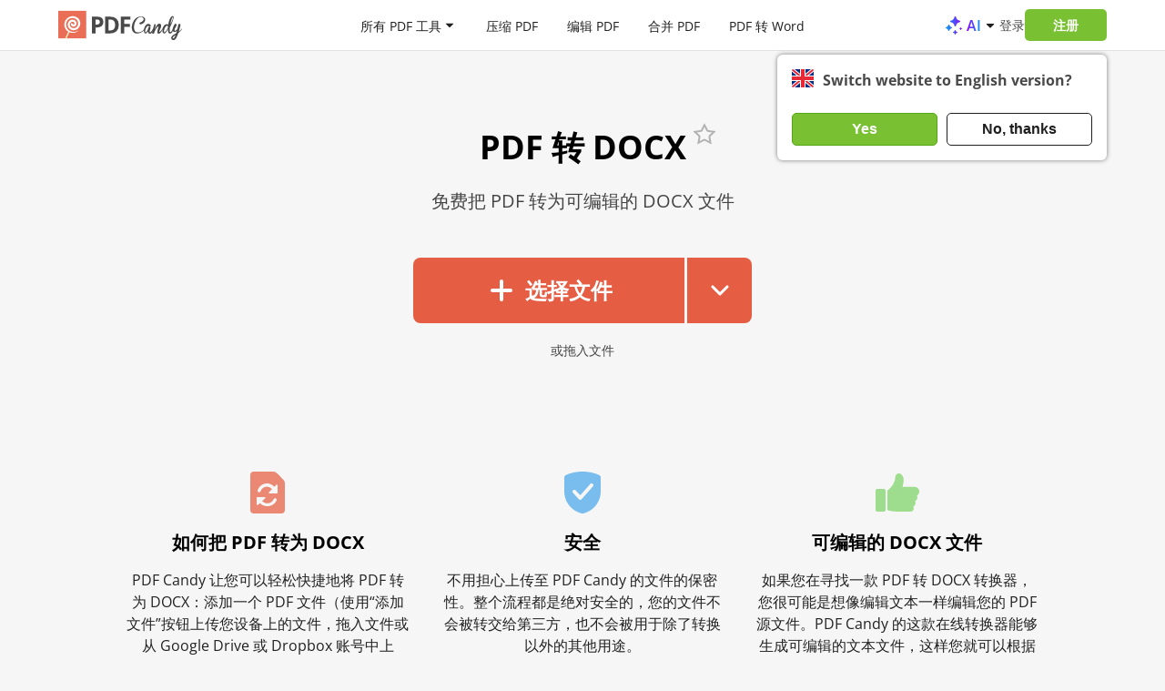

--- FILE ---
content_type: text/html; charset=UTF-8
request_url: https://pdfcandy.com/cn/pdf-to-docx.html
body_size: 15178
content:
<!DOCTYPE html><html lang="zh-Hans"><head><meta http-equiv="Content-Type" content="text/html; charset=utf-8"><meta charset="utf-8"><meta http-equiv="X-UA-Compatible" content="IE=edge" /><meta name="google" value="notranslate">  <link rel="preload" href="https://static.pdfcandy.com/fonts/opensans/open-sans-v44-cyrillic_latin-regular.woff2" as="font" type="font/woff2" crossorigin="anonymous" fetchPriority="high" />   <link rel="preload" href="https://static.pdfcandy.com/fonts/opensans/open-sans-v44-cyrillic_latin-600.woff2" as="font" type="font/woff2" crossorigin="anonymous" fetchPriority="high" /><link rel="preload" href="https://static.pdfcandy.com/fonts/opensans/open-sans-v44-cyrillic_latin-700.woff2" as="font" type="font/woff2" crossorigin="anonymous" fetchPriority="high" />  <title>PDF 转 DOCX：在线把 PDF 转为 DOCX 格式</title><link rel="shortcut icon" href="https://static.pdfcandy.com/images/favicon3.ico"><meta name="viewport" content="width=device-width, initial-scale=1.0"><meta name="description" content="只需几秒钟即可在任何操作系统上将 PDF 转换为可编辑的 DOCX。使用我们的在线服务安全地上传、转换和共享文件。"><meta property="og:site_name" content="PDF Candy" /><meta property="og:image" content="https://pdfcandy.com/images/extra/pdf-to-docx.png" /><meta property="og:title" content="PDF 转 DOCX：在线把 PDF 转为 DOCX 格式" /><meta property="og:type" content="website" /><meta property="og:url" content="https://pdfcandy.com/cn/pdf-to-docx.html" /><meta property="og:description" content="只需几秒钟即可在任何操作系统上将 PDF 转换为可编辑的 DOCX。使用我们的在线服务安全地上传、转换和共享文件。" /><meta name="twitter:card" content="summary_large_image" /><meta name="twitter:site" content="@pdfcandy" /><meta name="twitter:creator" content="@pdfcandy"><meta name="twitter:title" content="PDF 转 DOCX：在线把 PDF 转为 DOCX 格式" /><meta name="twitter:description" content="只需几秒钟即可在任何操作系统上将 PDF 转换为可编辑的 DOCX。使用我们的在线服务安全地上传、转换和共享文件。" /><meta name="twitter:image:src" content="https://pdfcandy.com/images/extra/pdf-to-docx.png" /><link rel="stylesheet" href="https://static.pdfcandy.com/index.css?171031092"><link rel="stylesheet" type="text/css" href="https://static.pdfcandy.com/css/app.pdf.css?1706195390" /><link rel="stylesheet" href="https://static.pdfcandy.com/blog.css?1769615798"><meta name="language" content="cn" /><link rel="canonical" href="https://pdfcandy.com/cn/pdf-to-docx.html" /><link rel="alternate" hreflang="x-default" href="https://pdfcandy.com/pdf-to-docx.html" /><link rel="alternate" hreflang="en" href="https://pdfcandy.com/pdf-to-docx.html" /><link rel="alternate" hreflang="de" href="https://pdfcandy.com/de/pdf-to-docx.html" /><link rel="alternate" hreflang="fr" href="https://pdfcandy.com/fr/pdf-to-docx.html" /><link rel="alternate" hreflang="it" href="https://pdfcandy.com/it/pdf-to-docx.html" /><link rel="alternate" hreflang="es" href="https://pdfcandy.com/es/pdf-to-docx.html" /><link rel="alternate" hreflang="pt" href="https://pdfcandy.com/pt/pdf-to-docx.html" /><link rel="alternate" hreflang="nl" href="https://pdfcandy.com/nl/pdf-to-docx.html" /><link rel="alternate" hreflang="sv" href="https://pdfcandy.com/se/pdf-to-docx.html" /><link rel="alternate" hreflang="zh-Hans" href="https://pdfcandy.com/cn/pdf-to-docx.html" /><link rel="alternate" hreflang="id" href="https://pdfcandy.com/id/pdf-to-docx.html" /><link rel="alternate" hreflang="vi" href="https://pdfcandy.com/vn/pdf-to-docx.html" /><link rel="alternate" hreflang="tr" href="https://pdfcandy.com/tr/pdf-to-docx.html" /><link rel="alternate" hreflang="ru" href="https://pdfcandy.com/ru/pdf-to-docx.html" /><link rel="alternate" hreflang="ja" href="https://pdfcandy.com/jp/pdf-to-docx.html" /><link rel="alternate" hreflang="zh-Hant" href="https://pdfcandy.com/tw/pdf-to-docx.html" /><link rel="alternate" hreflang="th" href="https://pdfcandy.com/th/pdf-to-docx.html" /><link rel="alternate" hreflang="ar" href="https://pdfcandy.com/ar/pdf-to-docx.html" /><link rel="alternate" hreflang="pl" href="https://pdfcandy.com/pl/pdf-to-docx.html" /><link rel="alternate" hreflang="ko" href="https://pdfcandy.com/ko/pdf-to-docx.html" /><script type="application/ld+json">{"@context":"http://schema.org","@type":"Product","brand":"PDF Candy","name":"PDF 转 DOCX","description":"","category":"Productivity","aggregateRating":{"@type":"AggregateRating","worstRating":"1","bestRating":"5","ratingCount":"22563","ratingValue":"4.7"}}</script><script async src="https://www.googletagmanager.com/gtag/js?id=G-61TEKBGQ22"></script><script> window.dataLayer = window.dataLayer || []; window.glb = window.glb || {}; function gtag() { dataLayer.push(arguments); } gtag('js', new Date()); gtag('config', 'G-61TEKBGQ22'); function setCookie(name, value, options) { options = options || {}; var expires = options.expires; if (typeof expires == "number" && expires) { var d = new Date(); d.setTime(d.getTime() + expires * 1000); expires = options.expires = d; } if (expires && expires.toUTCString) { options.expires = expires.toUTCString(); } value = encodeURIComponent(value); var updatedCookie = name + "=" + value; for (var propName in options) { updatedCookie += "; " + propName; var propValue = options[propName]; if (propValue !== true) { updatedCookie += "=" + propValue; } } document.cookie = updatedCookie; } </script></head><body id="cn" class=""><div class="signup-popup popupcandy" data-type='popup'><div class="popupcandy__close svg-cross svg-cross-dims"></div><div class="popupcandy__header" data-titles="[&quot;\u767b\u5f55\u4ee5\u7ee7\u7eed&quot;,&quot;\u4f7f\u7528\u7535\u5b50\u90ae\u4ef6\u767b\u5f55&quot;,&quot;\u4ee3\u7801\u5df2\u53d1\u9001\uff01&quot;]">登录以继续</div>  <div class="login-popup__social social_list"><button type="button" data-url="/cn/google-signin?redirect_state=%2Fcn%2Fpdf-to-docx.html" class="login-popup__social-item gsignin" ><i class="svg-google_sign_in_logo"></i><span>使用 Google 登录</span></button><button type="button" data-url="/cn/apple-signin?redirect_state=%2Fcn%2Fpdf-to-docx.html" class="login-popup__social-item apple" ><i class="svg-apple_sign_in_logo"></i><span>使用 Apple 登录</span></button></div><div class="login-popup__or"> 要么 </div><div class="login-popup__social _2"><button type="button" class="login-popup__social-item btn2"><i class="svg-email_sign_in"></i><span>使用电子邮件登录</span></button></div><div style="display:none" class="login-popup__form"><form action="#" class="login-form"><label for="mail2">电子邮件</label><input id="mail2" type="email" class="login-form__email mb-0" autocomplete="on" autofocus><label style="display:none" for="otp2">请检查您的电子邮件</label><input style="display:none" id="otp2" type="number" class="login-form__otp mb-0" min="0" autocomplete="off" autofocus><div class="popup-error-email popup-error"></div><input type="button" class="login-form__btn btn2" value="登录"></form></div><div class="terms_text"> 使用 PDF Candy 即表示您同意我们的<a href="/cn/terms-of-use.html">使用条款</a>和<a href="/cn/privacy-policy.html">隐私政策</a>。 </div></div><div class="overlay"></div><div class="mobile-lang__popup popupcandy"><div class="popupcandy__close svg-cross svg-cross-dims"></div><div class="popupcandy__header"> 语言 </div><div class="select-items"><a href='/pdf-to-docx.html' class="dropdown__item"><div class="dropdown__item-text"> English </div><div class=""></div></a><a href='/de/pdf-to-docx.html' class="dropdown__item"><div class="dropdown__item-text"> Deutsch </div><div class=""></div></a><a href='/fr/pdf-to-docx.html' class="dropdown__item"><div class="dropdown__item-text"> Français </div><div class=""></div></a><a href='/it/pdf-to-docx.html' class="dropdown__item"><div class="dropdown__item-text"> Italiano </div><div class=""></div></a><a href='/es/pdf-to-docx.html' class="dropdown__item"><div class="dropdown__item-text"> Español </div><div class=""></div></a><a href='/pt/pdf-to-docx.html' class="dropdown__item"><div class="dropdown__item-text"> Português </div><div class=""></div></a><a href='/nl/pdf-to-docx.html' class="dropdown__item"><div class="dropdown__item-text"> Nederlands </div><div class=""></div></a><a href='/se/pdf-to-docx.html' class="dropdown__item"><div class="dropdown__item-text"> Svenska </div><div class=""></div></a><a href='/cn/pdf-to-docx.html' class="dropdown__item active"><div class="dropdown__item-text"> 简体中文 </div><div class="active"></div></a><a href='/id/pdf-to-docx.html' class="dropdown__item"><div class="dropdown__item-text"> Bahasa Indonesia </div><div class=""></div></a><a href='/vn/pdf-to-docx.html' class="dropdown__item"><div class="dropdown__item-text"> Tiếng việt </div><div class=""></div></a><a href='/tr/pdf-to-docx.html' class="dropdown__item"><div class="dropdown__item-text"> Türkçe </div><div class=""></div></a><a href='/ru/pdf-to-docx.html' class="dropdown__item"><div class="dropdown__item-text"> Русский </div><div class=""></div></a><a href='/jp/pdf-to-docx.html' class="dropdown__item"><div class="dropdown__item-text"> 日本の </div><div class=""></div></a><a href='/tw/pdf-to-docx.html' class="dropdown__item"><div class="dropdown__item-text"> 繁體中文 </div><div class=""></div></a><a href='/th/pdf-to-docx.html' class="dropdown__item"><div class="dropdown__item-text"> ภาษาไทย </div><div class=""></div></a><a href='/ar/pdf-to-docx.html' class="dropdown__item"><div class="dropdown__item-text"> العربية </div><div class=""></div></a><a href='/pl/pdf-to-docx.html' class="dropdown__item"><div class="dropdown__item-text"> Polski </div><div class=""></div></a><a href='/ko/pdf-to-docx.html' class="dropdown__item"><div class="dropdown__item-text"> 한국어 </div><div class=""></div></a></div></div>  <header class="header container-wrap"><a href="#" class="arr_back" draggable="false"><i class="svg-back" draggable="false"></i></a><div class="header__logo"><a href="/cn/" draggable="false"><img src="https://static.pdfcandy.com/top-logo.svg" width="136" height="34" draggable="false" class="header__logo-img" alt="PDFCandy" title="PDFCandy" /></a></div><div class="header__nav"><div class="header__nav-item" id="all-tools-box-open"><a href="#" onclick="return false;" class="header__nav-link"> 所有 PDF 工具 </a><svg class="header__nav-arrow arrow" width="10" height="5" viewBox="0 0 10 5" fill="none" xmlns="http://www.w3.org/2000/svg"><path d="M1.20711 0C0.761654 0 0.538571 0.538571 0.853553 0.853553L4.64645 4.64645C4.84171 4.84171 5.15829 4.84171 5.35355 4.64645L9.14645 0.853553C9.46143 0.53857 9.23835 0 8.79289 0H1.20711Z" fill="#1F1F1F"/></svg></div><a href="/cn/compress-pdf.html" class="header__nav-item">压缩 PDF</a><a href="/cn/edit-pdf.html" class="header__nav-item">编辑 PDF </a><a href="/cn/merge-pdf.html" class="header__nav-item">合并 PDF</a><a href="/cn/pdf-to-word.html" class="header__nav-item">PDF 转 Word</a></div>  <div class="header__profile"><div class="header-menu-item-ai"><a href="#" class="header-ai-dropdown-trigger"><i class="svg-ai-stars"></i><span>AI</span><i class="arrow svg-arrow"></i></a><div class="ai-dropdown" data-type="popup"><ul class="dropdown-menu"><li><a href="/cn/pdf-summarizer.html"><i class="svg-pdf-summarizer"></i> 总结 PDF </a></li><li><a href="/cn/pdf-chat.html"><i class="svg-pdf-chat"></i> 与 PDF 聊天 </a></li><li><a href="/cn/pdf-translator.html"><i class="svg-pdf-translator"></i> 翻译 PDF </a></li></ul></div></div><div class="header__profile-login">登录</div><div class="btn2 header__profile-signupBtn">注册</div><div id="langpopup" class="lang__suggest"><div class="lang__suggest-question"><div class="langpopup__img svg-{lang} svg-{lang}-dims"></div><div class="lang__suggest-text phrase2"></div></div><div class="lang__suggest-btns"><button class="lang__suggest-btn lang__suggest-relocate phrase4 btn2"></button><button class="lang__suggest-close phrase3 lang__suggest-btn btn2 btn-inactive"></button></div></div>  <div class="header__profile-burger "><span></span></div>  </div>  <div class="header__popups"><div class="all-tools-box" data-type="popup"><div class="all-tools-menu container-wrap"><div class=" block block-1"><div class="menu-header short-text"><span title="PDF文件管理">PDF文件管理</span></div><div class="all-tools__container"><a title="编辑 PDF " href="/cn/edit-pdf.html" class="" ><div class="item short-text "><div class="svg-block"><i class="svg-edit-pdf svg-edit-pdf-dims"></i></div><span>编辑 PDF </span></div></a><a title="压缩 PDF" href="/cn/compress-pdf.html" class="" ><div class="item short-text "><div class="svg-block"><i class="svg-compress-pdf svg-compress-pdf-dims"></i></div><span>压缩 PDF</span></div></a><a title="PDF 摘要工具" href="/cn/pdf-summarizer.html" class="" ><div class="item short-text "><div class="svg-block"><i class="svg-pdf-summarizer svg-pdf-summarizer-dims"></i></div><span>PDF 摘要工具</span></div></a><a title="合并 PDF" href="/cn/merge-pdf.html" class="" ><div class="item short-text "><div class="svg-block"><i class="svg-merge-pdf svg-merge-pdf-dims"></i></div><span>合并 PDF</span></div></a><a title="PDF翻译器" href="/cn/pdf-translator.html" class="" ><div class="item short-text "><div class="svg-block"><i class="svg-pdf-translator svg-pdf-translator-dims"></i></div><span>PDF翻译器</span></div></a><a title="与 PDF 聊天" href="/cn/pdf-chat.html" class="" ><div class="item short-text "><div class="svg-block"><i class="svg-pdf-chat svg-pdf-chat-dims"></i></div><span>与 PDF 聊天</span></div></a><a title="分割 PDF" href="/cn/split-pdf.html" class="" ><div class="item short-text "><div class="svg-block"><i class="svg-split-pdf svg-split-pdf-dims"></i></div><span>分割 PDF</span></div></a><a title="解锁 PDF" href="/cn/unlock-pdf.html" class="" ><div class="item short-text "><div class="svg-block"><i class="svg-unlock-pdf svg-unlock-pdf-dims"></i></div><span>解锁 PDF</span></div></a><a title="保护 PDF" href="/cn/protect-pdf.html" class="" ><div class="item short-text "><div class="svg-block"><i class="svg-protect-pdf svg-protect-pdf-dims"></i></div><span>保护 PDF</span></div></a><a title="旋转 PDF" href="/cn/rotate-pdf.html" class="" ><div class="item short-text "><div class="svg-block"><i class="svg-rotate-pdf svg-rotate-pdf-dims"></i></div><span>旋转 PDF</span></div></a><a title="裁剪 PDF" href="/cn/crop-pdf.html" class="" ><div class="item short-text "><div class="svg-block"><i class="svg-crop-pdf svg-crop-pdf-dims"></i></div><span>裁剪 PDF</span></div></a><a title="签署PDF" href="/cn/sign-pdf.html" class="" ><div class="item short-text "><div class="svg-block"><i class="svg-sign-pdf svg-sign-pdf-dims"></i></div><span>签署PDF</span></div></a><a title="编辑元数据" href="/cn/edit-pdf-meta.html" class="" ><div class="item short-text "><div class="svg-block"><i class="svg-edit-pdf-meta svg-edit-pdf-meta-dims"></i></div><span>编辑元数据</span></div></a><a title="删除页面" href="/cn/delete-pages.html" class="" ><div class="item short-text "><div class="svg-block"><i class="svg-delete-pages svg-delete-pages-dims"></i></div><span>删除页面</span></div></a><a title="重新排列页面" href="/cn/rearrange-pdf.html" class="" ><div class="item short-text "><div class="svg-block"><i class="svg-rearrange-pdf svg-rearrange-pdf-dims"></i></div><span>重新排列页面</span></div></a><a title="提取页面" href="/cn/extract-pages-from-pdf.html" class="" ><div class="item short-text "><div class="svg-block"><i class="svg-extract-pages-from-pdf svg-extract-pages-from-pdf-dims"></i></div><span>提取页面</span></div></a><a title="提取文本" href="/cn/extract-text.html" class="" ><div class="item short-text "><div class="svg-block"><i class="svg-extract-text svg-extract-text-dims"></i></div><span>提取文本</span></div></a><a title="所有 PDF 工具" href="/cn/tools.html" class="all-tools-link"><div class="item short-text"><div class="svg-block"><i class="svg-all-tools"></i></div><span>所有 PDF 工具</span></div></a></div></div><div class=" block block-2"><div class="menu-header short-text"><span title="转为 PDF">转为 PDF</span></div><div class="all-tools__container"><a title="Word 转 PDF" href="/cn/word-to-pdf.html" class="" ><div class="item short-text "><div class="svg-block"><i class="svg-word-to-pdf svg-word-to-pdf-dims"></i></div><span>Word 转 PDF</span></div></a><a title="JPG 转 PDF" href="/cn/jpg-to-pdf.html" class="" ><div class="item short-text "><div class="svg-block"><i class="svg-jpg-to-pdf svg-jpg-to-pdf-dims"></i></div><span>JPG 转 PDF</span></div></a><a title="PDF 转换器" href="/cn/" class="" ><div class="item short-text "><div class="svg-block"><i class="svg-pdf-converter svg-pdf-converter-dims"></i></div><span>PDF 转换器</span></div></a><a title="PNG 转 PDF" href="/cn/png-to-pdf.html" class="" ><div class="item short-text "><div class="svg-block"><i class="svg-png-to-pdf svg-png-to-pdf-dims"></i></div><span>PNG 转 PDF</span></div></a><a title="EPUB 转 PDF" href="/cn/epub-to-pdf.html" class="" ><div class="item short-text "><div class="svg-block"><i class="svg-epub-to-pdf svg-epub-to-pdf-dims"></i></div><span>EPUB 转 PDF</span></div></a><a title="转为 PDF" href="/cn/convert-to-pdf.html" class="" ><div class="item short-text "><div class="svg-block"><i class="svg-convert-to-pdf svg-convert-to-pdf-dims"></i></div><span>转为 PDF</span></div></a><a title="DOCX 转 PDF" href="/cn/docx-to-pdf.html" class="" ><div class="item short-text "><div class="svg-block"><i class="svg-docx-to-pdf svg-docx-to-pdf-dims"></i></div><span>DOCX 转 PDF</span></div></a><a title="Excel 转 PDF" href="/cn/excel-to-pdf.html" class="" ><div class="item short-text "><div class="svg-block"><i class="svg-excel-to-pdf svg-excel-to-pdf-dims"></i></div><span>Excel 转 PDF</span></div></a><a title="图片转 PDF" href="/cn/image-to-pdf.html" class="" ><div class="item short-text "><div class="svg-block"><i class="svg-image-to-pdf svg-image-to-pdf-dims"></i></div><span>图片转 PDF</span></div></a><a title="PPT 转 PDF" href="/cn/ppt-to-pdf.html" class="" ><div class="item short-text "><div class="svg-block"><i class="svg-ppt-to-pdf svg-ppt-to-pdf-dims"></i></div><span>PPT 转 PDF</span></div></a><a title="PPTX 转 PDF" href="/cn/pptx-to-pdf.html" class="" ><div class="item short-text "><div class="svg-block"><i class="svg-pptx-to-pdf svg-pptx-to-pdf-dims"></i></div><span>PPTX 转 PDF</span></div></a><a title="HEIC 转 PDF" href="/cn/heic-to-pdf.html" class="" ><div class="item short-text "><div class="svg-block"><i class="svg-heic-to-pdf svg-heic-to-pdf-dims"></i></div><span>HEIC 转 PDF</span></div></a><a title="HTML 转 PDF" href="/cn/html-to-pdf.html" class="" ><div class="item short-text "><div class="svg-block"><i class="svg-html-to-pdf svg-html-to-pdf-dims"></i></div><span>HTML 转 PDF</span></div></a><a title="DjVu 转 PDF" href="/cn/djvu-to-pdf.html" class="" ><div class="item short-text "><div class="svg-block"><i class="svg-djvu-to-pdf svg-djvu-to-pdf-dims"></i></div><span>DjVu 转 PDF</span></div></a><a title="PAGES 转 PDF" href="/cn/pages-to-pdf.html" class="" ><div class="item short-text "><div class="svg-block"><i class="svg-pages-to-pdf svg-pages-to-pdf-dims"></i></div><span>PAGES 转 PDF</span></div></a><a title="TIFF 转 PDF" href="/cn/tiff-to-pdf.html" class="" ><div class="item short-text "><div class="svg-block"><i class="svg-tiff-to-pdf svg-tiff-to-pdf-dims"></i></div><span>TIFF 转 PDF</span></div></a><a title="TXT 转 PDF" href="/cn/txt-to-pdf.html" class="" ><div class="item short-text "><div class="svg-block"><i class="svg-txt-to-pdf svg-txt-to-pdf-dims"></i></div><span>TXT 转 PDF</span></div></a><a title="ODT 转 PDF" href="/cn/odt-to-pdf.html" class="" ><div class="item short-text "><div class="svg-block"><i class="svg-odt-to-pdf svg-odt-to-pdf-dims"></i></div><span>ODT 转 PDF</span></div></a><a title="SVG 转 PDF" href="/cn/svg-to-pdf.html" class="" ><div class="item short-text "><div class="svg-block"><i class="svg-svg-to-pdf svg-svg-to-pdf-dims"></i></div><span>SVG 转 PDF</span></div></a><a title="CSV 转 PDF" href="/cn/csv-to-pdf.html" class="" ><div class="item short-text "><div class="svg-block"><i class="svg-csv-to-pdf svg-csv-to-pdf-dims"></i></div><span>CSV 转 PDF</span></div></a><a title="RTF 转 PDF" href="/cn/rtf-to-pdf.html" class="" ><div class="item short-text "><div class="svg-block"><i class="svg-rtf-to-pdf svg-rtf-to-pdf-dims"></i></div><span>RTF 转 PDF</span></div></a><a title="MOBI 转 PDF" href="/cn/mobi-to-pdf.html" class="" ><div class="item short-text "><div class="svg-block"><i class="svg-mobi-to-pdf svg-mobi-to-pdf-dims"></i></div><span>MOBI 转 PDF</span></div></a><a title="DWG 转 PDF" href="/cn/dwg-to-pdf.html" class="" ><div class="item short-text "><div class="svg-block"><i class="svg-dwg-to-pdf svg-dwg-to-pdf-dims"></i></div><span>DWG 转 PDF</span></div></a><a title="PUB 转 PDF" href="/cn/pub-to-pdf.html" class="" ><div class="item short-text "><div class="svg-block"><i class="svg-pub-to-pdf svg-pub-to-pdf-dims"></i></div><span>PUB 转 PDF</span></div></a><a title="XPS 转 PDF" href="/cn/xps-to-pdf.html" class="" ><div class="item short-text "><div class="svg-block"><i class="svg-xps-to-pdf svg-xps-to-pdf-dims"></i></div><span>XPS 转 PDF</span></div></a><a title="XML 转 PDF" href="/cn/xml-to-pdf.html" class="" ><div class="item short-text "><div class="svg-block"><i class="svg-xml-to-pdf svg-xml-to-pdf-dims"></i></div><span>XML 转 PDF</span></div></a><a title="所有 PDF 工具" href="/cn/tools.html" class="all-tools-link"><div class="item short-text"><div class="svg-block"><i class="svg-all-tools"></i></div><span>所有 PDF 工具</span></div></a></div></div><div class="min-width block block-3"><div class="menu-header short-text"><span title="转换 PDF">转换 PDF</span></div><div class="all-tools__container"><a title="PDF OCR" href="/cn/pdf-ocr.html" class="" ><div class="item short-text "><div class="svg-block"><i class="svg-pdf-ocr svg-pdf-ocr-dims"></i></div><span>PDF OCR</span></div></a><a title="PDF 转 Word" href="/cn/pdf-to-word.html" class="" ><div class="item short-text "><div class="svg-block"><i class="svg-pdf-to-word svg-pdf-to-word-dims"></i></div><span>PDF 转 Word</span></div></a><a title="PDF 转 JPG" href="/cn/pdf-to-jpg.html" class="" ><div class="item short-text "><div class="svg-block"><i class="svg-pdf-to-jpg svg-pdf-to-jpg-dims"></i></div><span>PDF 转 JPG</span></div></a><a title="PDF 转 PNG" href="/cn/pdf-to-png.html" class="" ><div class="item short-text "><div class="svg-block"><i class="svg-pdf-to-png svg-pdf-to-png-dims"></i></div><span>PDF 转 PNG</span></div></a><a title="PDF 转 EPUB" href="/cn/pdf-to-epub.html" class="" ><div class="item short-text "><div class="svg-block"><i class="svg-pdf-to-epub svg-pdf-to-epub-dims"></i></div><span>PDF 转 EPUB</span></div></a><a title="PDF 转 DOCX" href="/cn/pdf-to-docx.html" class="" ><div class="item short-text "><div class="svg-block"><i class="svg-pdf-to-docx svg-pdf-to-docx-dims"></i></div><span>PDF 转 DOCX</span></div></a><a title="PDF 转 Excel" href="/cn/pdf-to-excel.html" class="" ><div class="item short-text "><div class="svg-block"><i class="svg-pdf-to-excel svg-pdf-to-excel-dims"></i></div><span>PDF 转 Excel</span></div></a><a title="PDF 转图像" href="/cn/pdf-to-image.html" class="" ><div class="item short-text "><div class="svg-block"><i class="svg-pdf-to-image svg-pdf-to-image-dims"></i></div><span>PDF 转图像</span></div></a><a title="PDF 转 PPT" href="/cn/pdf-to-ppt.html" class="" ><div class="item short-text "><div class="svg-block"><i class="svg-pdf-to-ppt svg-pdf-to-ppt-dims"></i></div><span>PDF 转 PPT</span></div></a><a title="PDF 转 TIFF" href="/cn/pdf-to-tiff.html" class="" ><div class="item short-text "><div class="svg-block"><i class="svg-pdf-to-tiff svg-pdf-to-tiff-dims"></i></div><span>PDF 转 TIFF</span></div></a><a title="PDF 转 ODT" href="/cn/pdf-to-odt.html" class="" ><div class="item short-text "><div class="svg-block"><i class="svg-pdf-to-odt svg-pdf-to-odt-dims"></i></div><span>PDF 转 ODT</span></div></a><a title="PDF 转 PDF/A" href="/cn/pdf-to-pdfa.html" class="" ><div class="item short-text "><div class="svg-block"><i class="svg-pdf-to-pdfa svg-pdf-to-pdfa-dims"></i></div><span>PDF 转 PDF/A</span></div></a><a title="PDF 转 SVG" href="/cn/pdf-to-svg.html" class="" ><div class="item short-text "><div class="svg-block"><i class="svg-pdf-to-svg svg-pdf-to-svg-dims"></i></div><span>PDF 转 SVG</span></div></a><a title="PDF 转 CSV" href="/cn/pdf-to-csv.html" class="" ><div class="item short-text "><div class="svg-block"><i class="svg-pdf-to-csv svg-pdf-to-csv-dims"></i></div><span>PDF 转 CSV</span></div></a><a title="PDF 转 RTF" href="/cn/pdf-to-rtf.html" class="" ><div class="item short-text "><div class="svg-block"><i class="svg-pdf-to-rtf svg-pdf-to-rtf-dims"></i></div><span>PDF 转 RTF</span></div></a><a title="PDF 转 MOBI" href="/cn/pdf-to-mobi.html" class="" ><div class="item short-text "><div class="svg-block"><i class="svg-pdf-to-mobi svg-pdf-to-mobi-dims"></i></div><span>PDF 转 MOBI</span></div></a><a title="PDF 转 GIF" href="/cn/pdf-to-gif.html" class="" ><div class="item short-text "><div class="svg-block"><i class="svg-pdf-to-gif svg-pdf-to-gif-dims"></i></div><span>PDF 转 GIF</span></div></a><a title="所有 PDF 工具" href="/cn/tools.html" class="all-tools-link"><div class="item short-text"><div class="svg-block"><i class="svg-all-tools"></i></div><span>所有 PDF 工具</span></div></a></div></div></div></div></div><div class="mobile"><div class="mobile-menu"><button class="accordion">PDF文件管理 <div class="accordion-arrow svg-arrow-down-mobile svg-arrow-down-mobile-dims"></div></button><div class="panel"><a href="/cn/edit-pdf.html" class="" ><div class="item"><div class="svg-block svg-edit-pdf svg-edit-pdf-dims"></div> 编辑 PDF </div></a><a href="/cn/compress-pdf.html" class="" ><div class="item"><div class="svg-block svg-compress-pdf svg-compress-pdf-dims"></div> 压缩 PDF </div></a><a href="/cn/pdf-summarizer.html" class="" ><div class="item"><div class="svg-block svg-pdf-summarizer svg-pdf-summarizer-dims"></div> PDF 摘要工具 </div></a><a href="/cn/merge-pdf.html" class="" ><div class="item"><div class="svg-block svg-merge-pdf svg-merge-pdf-dims"></div> 合并 PDF </div></a><a href="/cn/pdf-translator.html" class="" ><div class="item"><div class="svg-block svg-pdf-translator svg-pdf-translator-dims"></div> PDF翻译器 </div></a><a href="/cn/pdf-chat.html" class="" ><div class="item"><div class="svg-block svg-pdf-chat svg-pdf-chat-dims"></div> 与 PDF 聊天 </div></a><a href="/cn/split-pdf.html" class="" ><div class="item"><div class="svg-block svg-split-pdf svg-split-pdf-dims"></div> 分割 PDF </div></a><a href="/cn/unlock-pdf.html" class="" ><div class="item"><div class="svg-block svg-unlock-pdf svg-unlock-pdf-dims"></div> 解锁 PDF </div></a><a href="/cn/protect-pdf.html" class="" ><div class="item"><div class="svg-block svg-protect-pdf svg-protect-pdf-dims"></div> 保护 PDF </div></a><a href="/cn/rotate-pdf.html" class="" ><div class="item"><div class="svg-block svg-rotate-pdf svg-rotate-pdf-dims"></div> 旋转 PDF </div></a><a href="/cn/crop-pdf.html" class="" ><div class="item"><div class="svg-block svg-crop-pdf svg-crop-pdf-dims"></div> 裁剪 PDF </div></a><a href="/cn/sign-pdf.html" class="" ><div class="item"><div class="svg-block svg-sign-pdf svg-sign-pdf-dims"></div> 签署PDF </div></a><a href="/cn/edit-pdf-meta.html" class="" ><div class="item"><div class="svg-block svg-edit-pdf-meta svg-edit-pdf-meta-dims"></div> 编辑元数据 </div></a><a href="/cn/delete-pages.html" class="" ><div class="item"><div class="svg-block svg-delete-pages svg-delete-pages-dims"></div> 删除页面 </div></a><a href="/cn/rearrange-pdf.html" class="" ><div class="item"><div class="svg-block svg-rearrange-pdf svg-rearrange-pdf-dims"></div> 重新排列页面 </div></a><a href="/cn/extract-pages-from-pdf.html" class="" ><div class="item"><div class="svg-block svg-extract-pages-from-pdf svg-extract-pages-from-pdf-dims"></div> 提取页面 </div></a><a href="/cn/extract-text.html" class="" ><div class="item"><div class="svg-block svg-extract-text svg-extract-text-dims"></div> 提取文本 </div></a><a href="/cn/extract-images.html" class="" ><div class="item"><div class="svg-block svg-extract-images svg-extract-images-dims"></div> 提取图片 </div></a><a href="/cn/add-page-numbers.html" class="" ><div class="item"><div class="svg-block svg-add-page-numbers svg-add-page-numbers-dims"></div> 添加页码 </div></a><a href="/cn/edit-pdf-text.html" class="" ><div class="item"><div class="svg-block svg-edit-pdf-text svg-edit-pdf-text-dims"></div> 编辑 PDF 文本 </div></a><a href="/cn/pdf-reader.html" class="" ><div class="item"><div class="svg-block svg-pdf-reader svg-pdf-reader-dims"></div> PDF 阅读器 </div></a><a href="/cn/add-watermark.html" class="" ><div class="item"><div class="svg-block svg-add-watermark svg-add-watermark-dims"></div> 添加水印 </div></a><a href="/cn/add-text-to-pdf.html" class="" ><div class="item"><div class="svg-block svg-add-text-to-pdf svg-add-text-to-pdf-dims"></div> 添加文本 </div></a><a href="/cn/add-image-to-pdf.html" class="" ><div class="item"><div class="svg-block svg-add-image-to-pdf svg-add-image-to-pdf-dims"></div> 为 PDF 添加图片 </div></a><a href="/cn/flatten-pdf.html" class="" ><div class="item"><div class="svg-block svg-flatten-pdf svg-flatten-pdf-dims"></div> 扁平化 PDF </div></a><a href="/cn/annotate-pdf.html" class="" ><div class="item"><div class="svg-block svg-annotate-pdf svg-annotate-pdf-dims"></div> 注释 PDF </div></a><a href="/cn/highlight-pdf.html" class="" ><div class="item"><div class="svg-block svg-highlight-pdf svg-highlight-pdf-dims"></div> 突出显示 PDF </div></a><a href="/cn/create-pdf.html" class="" ><div class="item"><div class="svg-block svg-create-pdf svg-create-pdf-dims"></div> 创建 PDF </div></a><a href="/cn/remove-metadata.html" class="" ><div class="item"><div class="svg-block svg-remove-metadata svg-remove-metadata-dims"></div> 删除元数据 </div></a><a href="/cn/resize-pdf.html" class="" ><div class="item"><div class="svg-block svg-resize-pdf svg-resize-pdf-dims"></div> 修改页面尺寸 </div></a><a href="/cn/whiteout-pdf.html" class="" ><div class="item"><div class="svg-block svg-whiteout-pdf svg-whiteout-pdf-dims"></div> 使 PDF 中的对象变白 </div></a><a href="/cn/pdf-to-black-and-white.html" class="" ><div class="item"><div class="svg-block svg-pdf-to-black-and-white svg-pdf-to-black-and-white-dims"></div> 灰度 PDF </div></a><a href="/cn/header-footer.html" class="" ><div class="item"><div class="svg-block svg-header-footer svg-header-footer-dims"></div> 页眉和页脚 </div></a><a href="/cn/repair-pdf.html" class="" ><div class="item"><div class="svg-block svg-repair-pdf svg-repair-pdf-dims"></div> 修复 PDF </div></a><a href="/cn/pdf-filler.html" class="" ><div class="item"><div class="svg-block svg-pdf-filler svg-pdf-filler-dims"></div> PDF 填写器 </div></a><a href="/cn/organize-pdf.html" class="" ><div class="item"><div class="svg-block svg-organize-pdf svg-organize-pdf-dims"></div> 管理页面 </div></a><a href="/cn/tools.html"><div class="item"><div class="svg-block svg-all-tools"></div> 所有 PDF 工具 </div></a></div><button class="accordion">转为 PDF <div class="accordion-arrow svg-arrow-down-mobile svg-arrow-down-mobile-dims"></div></button><div class="panel"><a href="/cn/word-to-pdf.html" class="" ><div class="item"><div class="svg-block svg-word-to-pdf svg-word-to-pdf-dims"></div> Word 转 PDF </div></a><a href="/cn/jpg-to-pdf.html" class="" ><div class="item"><div class="svg-block svg-jpg-to-pdf svg-jpg-to-pdf-dims"></div> JPG 转 PDF </div></a><a href="/cn/" class="" ><div class="item"><div class="svg-block svg-pdf-converter svg-pdf-converter-dims"></div> PDF 转换器 </div></a><a href="/cn/png-to-pdf.html" class="" ><div class="item"><div class="svg-block svg-png-to-pdf svg-png-to-pdf-dims"></div> PNG 转 PDF </div></a><a href="/cn/epub-to-pdf.html" class="" ><div class="item"><div class="svg-block svg-epub-to-pdf svg-epub-to-pdf-dims"></div> EPUB 转 PDF </div></a><a href="/cn/convert-to-pdf.html" class="" ><div class="item"><div class="svg-block svg-convert-to-pdf svg-convert-to-pdf-dims"></div> 转为 PDF </div></a><a href="/cn/docx-to-pdf.html" class="" ><div class="item"><div class="svg-block svg-docx-to-pdf svg-docx-to-pdf-dims"></div> DOCX 转 PDF </div></a><a href="/cn/excel-to-pdf.html" class="" ><div class="item"><div class="svg-block svg-excel-to-pdf svg-excel-to-pdf-dims"></div> Excel 转 PDF </div></a><a href="/cn/image-to-pdf.html" class="" ><div class="item"><div class="svg-block svg-image-to-pdf svg-image-to-pdf-dims"></div> 图片转 PDF </div></a><a href="/cn/ppt-to-pdf.html" class="" ><div class="item"><div class="svg-block svg-ppt-to-pdf svg-ppt-to-pdf-dims"></div> PPT 转 PDF </div></a><a href="/cn/pptx-to-pdf.html" class="" ><div class="item"><div class="svg-block svg-pptx-to-pdf svg-pptx-to-pdf-dims"></div> PPTX 转 PDF </div></a><a href="/cn/heic-to-pdf.html" class="" ><div class="item"><div class="svg-block svg-heic-to-pdf svg-heic-to-pdf-dims"></div> HEIC 转 PDF </div></a><a href="/cn/html-to-pdf.html" class="" ><div class="item"><div class="svg-block svg-html-to-pdf svg-html-to-pdf-dims"></div> HTML 转 PDF </div></a><a href="/cn/djvu-to-pdf.html" class="" ><div class="item"><div class="svg-block svg-djvu-to-pdf svg-djvu-to-pdf-dims"></div> DjVu 转 PDF </div></a><a href="/cn/pages-to-pdf.html" class="" ><div class="item"><div class="svg-block svg-pages-to-pdf svg-pages-to-pdf-dims"></div> PAGES 转 PDF </div></a><a href="/cn/tiff-to-pdf.html" class="" ><div class="item"><div class="svg-block svg-tiff-to-pdf svg-tiff-to-pdf-dims"></div> TIFF 转 PDF </div></a><a href="/cn/txt-to-pdf.html" class="" ><div class="item"><div class="svg-block svg-txt-to-pdf svg-txt-to-pdf-dims"></div> TXT 转 PDF </div></a><a href="/cn/odt-to-pdf.html" class="" ><div class="item"><div class="svg-block svg-odt-to-pdf svg-odt-to-pdf-dims"></div> ODT 转 PDF </div></a><a href="/cn/svg-to-pdf.html" class="" ><div class="item"><div class="svg-block svg-svg-to-pdf svg-svg-to-pdf-dims"></div> SVG 转 PDF </div></a><a href="/cn/csv-to-pdf.html" class="" ><div class="item"><div class="svg-block svg-csv-to-pdf svg-csv-to-pdf-dims"></div> CSV 转 PDF </div></a><a href="/cn/rtf-to-pdf.html" class="" ><div class="item"><div class="svg-block svg-rtf-to-pdf svg-rtf-to-pdf-dims"></div> RTF 转 PDF </div></a><a href="/cn/mobi-to-pdf.html" class="" ><div class="item"><div class="svg-block svg-mobi-to-pdf svg-mobi-to-pdf-dims"></div> MOBI 转 PDF </div></a><a href="/cn/dwg-to-pdf.html" class="" ><div class="item"><div class="svg-block svg-dwg-to-pdf svg-dwg-to-pdf-dims"></div> DWG 转 PDF </div></a><a href="/cn/pub-to-pdf.html" class="" ><div class="item"><div class="svg-block svg-pub-to-pdf svg-pub-to-pdf-dims"></div> PUB 转 PDF </div></a><a href="/cn/xps-to-pdf.html" class="" ><div class="item"><div class="svg-block svg-xps-to-pdf svg-xps-to-pdf-dims"></div> XPS 转 PDF </div></a><a href="/cn/xml-to-pdf.html" class="" ><div class="item"><div class="svg-block svg-xml-to-pdf svg-xml-to-pdf-dims"></div> XML 转 PDF </div></a><a href="/cn/webp-to-pdf.html" class="" ><div class="item"><div class="svg-block svg-webp-to-pdf svg-webp-to-pdf-dims"></div> WebP 转 PDF </div></a><a href="/cn/heif-to-pdf.html" class="" ><div class="item"><div class="svg-block svg-heif-to-pdf svg-heif-to-pdf-dims"></div> HEIF 转 PDF </div></a><a href="/cn/jfif-to-pdf.html" class="" ><div class="item"><div class="svg-block svg-jfif-to-pdf svg-jfif-to-pdf-dims"></div> JFIF 转 PDF </div></a><a href="/cn/gif-to-pdf.html" class="" ><div class="item"><div class="svg-block svg-gif-to-pdf svg-gif-to-pdf-dims"></div> GIF 转 PDF </div></a><a href="/cn/bmp-to-pdf.html" class="" ><div class="item"><div class="svg-block svg-bmp-to-pdf svg-bmp-to-pdf-dims"></div> BMP 转 PDF </div></a><a href="/cn/hwp-to-pdf.html" class="" ><div class="item"><div class="svg-block svg-hwp-to-pdf svg-hwp-to-pdf-dims"></div> HWP 转 PDF </div></a><a href="/cn/chm-to-pdf.html" class="" ><div class="item"><div class="svg-block svg-chm-to-pdf svg-chm-to-pdf-dims"></div> CHM 转 PDF </div></a><a href="/cn/fb2-to-pdf.html" class="" ><div class="item"><div class="svg-block svg-fb2-to-pdf svg-fb2-to-pdf-dims"></div> FB2 转 PDF </div></a><a href="/cn/zip-to-pdf.html" class="" ><div class="item"><div class="svg-block svg-zip-to-pdf svg-zip-to-pdf-dims"></div> ZIP 转 PDF </div></a><a href="/cn/url-to-pdf.html" class="" ><div class="item"><div class="svg-block svg-url-to-pdf svg-url-to-pdf-dims"></div> URL 转 PDF </div></a><a href="/cn/wps-to-pdf.html" class="" ><div class="item"><div class="svg-block svg-wps-to-pdf svg-wps-to-pdf-dims"></div> WPS 转 PDF </div></a><a href="/cn/eml-to-pdf.html" class="" ><div class="item"><div class="svg-block svg-eml-to-pdf svg-eml-to-pdf-dims"></div> EML 转 PDF </div></a><a href="/cn/md-to-pdf.html" class="" ><div class="item"><div class="svg-block svg-md-to-pdf svg-md-to-pdf-dims"></div> MD 转 PDF </div></a><a href="/cn/ebook-to-pdf.html" class="" ><div class="item"><div class="svg-block svg-ebook-to-pdf svg-ebook-to-pdf-dims"></div> 电子书转换为 PDF </div></a><a href="/cn/dxf-to-pdf.html" class="" ><div class="item"><div class="svg-block svg-dxf-to-pdf svg-dxf-to-pdf-dims"></div> DXF 转 PDF </div></a><a href="/cn/cbz-to-pdf.html" class="" ><div class="item"><div class="svg-block svg-cbz-to-pdf svg-cbz-to-pdf-dims"></div> CBZ 转 PDF </div></a><a href="/cn/ai-to-pdf.html" class="" ><div class="item"><div class="svg-block svg-ai-to-pdf svg-ai-to-pdf-dims"></div> AI 转 PDF </div></a><a href="/cn/cbr-to-pdf.html" class="" ><div class="item"><div class="svg-block svg-cbr-to-pdf svg-cbr-to-pdf-dims"></div> CBR 转 PDF </div></a></div><button class="accordion">转换 PDF <div class="accordion-arrow svg-arrow-down-mobile svg-arrow-down-mobile-dims"></div></button><div class="panel"><a href="/cn/pdf-ocr.html" class="" ><div class="item"><div class="svg-block svg-pdf-ocr svg-pdf-ocr-dims"></div> PDF OCR </div></a><a href="/cn/pdf-to-word.html" class="" ><div class="item"><div class="svg-block svg-pdf-to-word svg-pdf-to-word-dims"></div> PDF 转 Word </div></a><a href="/cn/pdf-to-jpg.html" class="" ><div class="item"><div class="svg-block svg-pdf-to-jpg svg-pdf-to-jpg-dims"></div> PDF 转 JPG </div></a><a href="/cn/pdf-to-png.html" class="" ><div class="item"><div class="svg-block svg-pdf-to-png svg-pdf-to-png-dims"></div> PDF 转 PNG </div></a><a href="/cn/pdf-to-epub.html" class="" ><div class="item"><div class="svg-block svg-pdf-to-epub svg-pdf-to-epub-dims"></div> PDF 转 EPUB </div></a><a href="/cn/pdf-to-docx.html" class="" ><div class="item"><div class="svg-block svg-pdf-to-docx svg-pdf-to-docx-dims"></div> PDF 转 DOCX </div></a><a href="/cn/pdf-to-excel.html" class="" ><div class="item"><div class="svg-block svg-pdf-to-excel svg-pdf-to-excel-dims"></div> PDF 转 Excel </div></a><a href="/cn/pdf-to-image.html" class="" ><div class="item"><div class="svg-block svg-pdf-to-image svg-pdf-to-image-dims"></div> PDF 转图像 </div></a><a href="/cn/pdf-to-ppt.html" class="" ><div class="item"><div class="svg-block svg-pdf-to-ppt svg-pdf-to-ppt-dims"></div> PDF 转 PPT </div></a><a href="/cn/pdf-to-tiff.html" class="" ><div class="item"><div class="svg-block svg-pdf-to-tiff svg-pdf-to-tiff-dims"></div> PDF 转 TIFF </div></a><a href="/cn/pdf-to-odt.html" class="" ><div class="item"><div class="svg-block svg-pdf-to-odt svg-pdf-to-odt-dims"></div> PDF 转 ODT </div></a><a href="/cn/pdf-to-pdfa.html" class="" ><div class="item"><div class="svg-block svg-pdf-to-pdfa svg-pdf-to-pdfa-dims"></div> PDF 转 PDF/A </div></a><a href="/cn/pdf-to-svg.html" class="" ><div class="item"><div class="svg-block svg-pdf-to-svg svg-pdf-to-svg-dims"></div> PDF 转 SVG </div></a><a href="/cn/pdf-to-csv.html" class="" ><div class="item"><div class="svg-block svg-pdf-to-csv svg-pdf-to-csv-dims"></div> PDF 转 CSV </div></a><a href="/cn/pdf-to-rtf.html" class="" ><div class="item"><div class="svg-block svg-pdf-to-rtf svg-pdf-to-rtf-dims"></div> PDF 转 RTF </div></a><a href="/cn/pdf-to-mobi.html" class="" ><div class="item"><div class="svg-block svg-pdf-to-mobi svg-pdf-to-mobi-dims"></div> PDF 转 MOBI </div></a><a href="/cn/pdf-to-gif.html" class="" ><div class="item"><div class="svg-block svg-pdf-to-gif svg-pdf-to-gif-dims"></div> PDF 转 GIF </div></a><a href="/cn/pdf-to-bmp.html" class="" ><div class="item"><div class="svg-block svg-pdf-to-bmp svg-pdf-to-bmp-dims"></div> PDF 转 BMP </div></a></div><button class="accordion item-ai"><i class="svg-ai-stars"></i><span>AI</span><i class="accordion-arrow svg-arrow-down-mobile svg-arrow-down-mobile-dims"></i></button><div class="panel"><a href="/cn/pdf-summarizer.html" class="" ><div class="item"><div class="svg-block svg-pdf-summarizer"></div> 总结 PDF </div></a><a href="/cn/pdf-chat.html" class="" ><div class="item"><div class="svg-block svg-pdf-chat"></div> 与 PDF 聊天 </div></a><a href="/cn/pdf-translator.html" class="" ><div class="item"><div class="svg-block svg-pdf-translator"></div> 翻译 PDF </div></a></div></div><div class="mobile-lang"><button id="mobileLangBtn" class="mobile-lang__btn"><div class="profile-lang__ico svg-globe"></div> 简体中文 <i class="profile-lang__arrow arrow svg-arrow"></i></button></div></div></header><div id="first"></div><div id="second"></div><div class="site-wrap"><div class='content newlanding '><div class="container "><div class='main-block' ><div class='inner container-wrap'><input type="hidden" name="googledrive" value="635001964520-udp4gb4m81ol7jgd0jeiiodgsd557em5.apps.googleusercontent.com" /><input type="hidden" name="service" value="pdf-to-docx" /><div class="newlanding wr"><section class="tool-view"><div class="d-flex justify-center align-items-center h1_wrap flex-wrap"><div class="exh1 text-align-center"><h1 class="newh1">PDF 转 DOCX</h1><div class="tooltip 2"><div class="addtofave" service="pdf-to-docx"><a addphrase="把这款工具添加到收藏夹" removephrase="把工具从收藏夹移除"><span id="fav2" favon="misc-sprite sprite-faveon" favoff="misc-sprite sprite-faveoff" class="misc-sprite sprite-faveoff"></a></div><div class="tooltip__hover" data-add="把这款工具添加到收藏夹" data-remove="把工具从收藏夹移除"> 把这款工具添加到收藏夹 </div></div></div></div><h2 class="text-align-center mx-auto tool-view__sub"> 免费把 PDF 转为可编辑的 DOCX 文件 </h2></section></div><link rel="stylesheet" type="text/css" href="https://static.pdfcandy.com/css/app.pdf.css?1706195390" /><div class='newlanding candyAppInited'><div class="d-flex justify-center flex-column align-items-center main-button "><div class="button-tool mx-auto"><div id="app" class="dev_app"><div class="flex h100 shrink justify-center" style="width: 100%;"><div class="flex"><div class="tool-page"><section class="content"><div class="tool-page__download flex-column align-center flex justify-center"><div><div class="tool-page__button flex justify-center noselect"><label class="button-main flex align-center"><input accept="application/pdf, .pdf" multiple onchange="if (!this.files.length) return; window.chosenFiles = this.files; window.onChosenFiles && window.onChosenFiles(this.files); if (window.candyLib) return; document.querySelector('#app, .app-state-root').classList.add('loading'); var p = this.parentNode; p.removeChild(this.nextSibling); p.removeChild(this); var c = p.childNodes[0]; c.textContent = c.dataset.loading" style="display:none" type="file"><svg width="36" height="36" fill="none" xmlns="http://www.w3.org/2000/svg" viewBox="-2 -2 36 36"><rect x="14" y="4" width="4" height="24" rx="2" fill="white" /><rect x="28" y="14" width="4" height="24" rx="2" transform="rotate(90 28 14)" fill="white" /></svg><div data-loading="正在载入...">选择文件</div></label><div class="button-sub flex align-center loading"><svg width="24" height="24" viewBox="0 0 24 24" fill="none" xmlns="http://www.w3.org/2000/svg"><path d="M4 8L12 16L20 8" stroke="white" stroke-width="3" stroke-linecap="round" stroke-linejoin="round" /></svg></div></div><p class="drop_zone_select noselect">或拖入文件</p></div></div></section></div></div></div></div></div></div></div><div class='newlanding candyAppInited'><div class="container"><section class="tool-page-advantages d-flex flex-wrap"><div class="tool-page-advantages__item d-flex flex-column align-items-center w-33"><i class="svg-promo-1 svg-promo-1-dims"></i><h3 class="tool-page-advantages__title">如何把 PDF 转为 DOCX</h3><div class="tool-page-advantages__description">PDF Candy 让您可以轻松快捷地将 PDF 转为 DOCX：添加一个 PDF 文件（使用“添加文件”按钮上传您设备上的文件，拖入文件或从 Google Drive 或 Dropbox 账号中上传），该服务会立即开始处理文件。点击“下载文件”按钮即可保存 DOCX 文件，也可将其上传至 Google Drive 或 Dropbox。</div></div><div class="tool-page-advantages__item d-flex flex-column align-items-center w-33"><i class="svg-promo-2 svg-promo-2-dims"></i><h3 class="tool-page-advantages__title">安全</h3><div class="tool-page-advantages__description">不用担心上传至 PDF Candy 的文件的保密性。整个流程都是绝对安全的，您的文件不会被转交给第三方，也不会被用于除了转换以外的其他用途。</div></div><div class="tool-page-advantages__item d-flex flex-column align-items-center w-33"><i class="svg-promo-3 svg-promo-3-dims"></i><h3 class="tool-page-advantages__title">可编辑的 DOCX 文件</h3><div class="tool-page-advantages__description">如果您在寻找一款 PDF 转 DOCX 转换器，您很可能是想像编辑文本一样编辑您的 PDF 源文件。PDF Candy 的这款在线转换器能够生成可编辑的文本文件，这样您就可以根据您的需要和偏好进行编辑。 </div></div></section><div class="rating-box rating-box__fixed __noborder"><div class="flex align-center rating-mobile__fix"><span><strong>评分：&nbsp;</strong></span><div class="flex align-center"><div class="form__item"><div class="exact-rating"><div class="exact-rating__body"><div class="exact-rating__active"></div><div class="exact-rating__items"><input type="radio" class="exact-rating__item" value="1" name="rating" aria-label="Rate 1"><input type="radio" class="exact-rating__item" value="2" name="rating" aria-label="Rate 2"><input type="radio" class="exact-rating__item" value="3" name="rating" aria-label="Rate 3"><input type="radio" class="exact-rating__item" value="4" name="rating" aria-label="Rate 4"><input type="radio" class="exact-rating__item" value="5" name="rating" aria-label="Rate 5"></div></div><div class="info"><div class="exact-rating__value">4.7</div><div class="exact-rating__amount">&nbsp;(22,563 票数)</div></div></div></div></div></div><p class="prmtext rating-box__fixed-sub">至少使用此工具一次进行评估。 </p></div>  </div></div></div></div></div></div></div><div id="downloadLimitPopup" class="downloadlimit_popup popupcandy" data-type='popup'><div class="inner_popup"><div class="popupcandy__close svg-cross svg-cross-dims"></div><div class="plans_new"><div class="bg-body"><div class="plans__option 2 container"><div class="plans__header" > 选择一个计划 </div><div class="plans_options__list" ><div class="plans__radio active" data-plan="year"><div class="top_info"><div class="plans__radio-title"><span>Desktop + Web</span> 年度 </div><div class="plans__radio-price_wrap"><div class="plans__radio-price"><span class="plans__radio-price-dol">$</span><span class="bold">4</span>/月</div><div class="plans__radio-price_old"><span class="plans__radio-price-dol">$</span><span class="bold">18</span>/月</div></div><div class="plans__radio-sale" ><span> 75%<br>OFF </span></div></div><div class="bottom_info"><div class="plans__radio-advantages"><div class="included_title"> 包括哪些内容？ </div><ul class="ul-check _n0"><li>访问PDF Candy Web</li><li>访问PDF Candy Desktop</li><li>无小时限制</li><li>将每个任务的文件大小增加至500 MB</li><li>最优先处理（无需等待）</li></ul><ul class="ul-check _n1"><li>Video Candy WEB <img style="padding-left:5px" src="[data-uri]"></li><li>Image Candy WEB <img style="padding-left:5px" src="[data-uri]"></li></ul></div><div p-order="PDFCY24" product-code="PDFCY24" product-quantity="1" class="plans__radio-button" data-product="pri_01j73pjy67s1k78cn955j5r0cf" > 选择 <div class="spinner"><div class="spinner__lhalf"><div class="spinner__inner"></div></div><div class="spinner__rhalf"><div class="spinner__inner"></div></div></div></div></div></div><div class="plans__radio " data-plan="month"><div class="top_info"><div class="plans__radio-title"><span>Web</span> 月度 </div><div class="plans__radio-price_wrap"><div class="plans__radio-price"><span class="plans__radio-price-dol">$</span><span class="bold">6</span>/月</div></div></div><div class="bottom_info"><div class="plans__radio-advantages"><div class="included_title"> 包括哪些内容？ </div><ul class="ul-check"><li>访问PDF Candy Web</li><li>无小时限制</li><li>将每个任务的文件大小增加至500 MB</li><li>最优先处理（无需等待）</li></ul></div><div p-order="PDFCM" product-code="PDFCM" product-quantity="1" class="plans__radio-button" data-product="pri_01j73p9kngyynvchq8e3ytrxhq"> 选择 <div class="spinner"><div class="spinner__lhalf"><div class="spinner__inner"></div></div><div class="spinner__rhalf"><div class="spinner__inner"></div></div></div></div></div></div><div class="plans__radio " data-plan="lifetime"><div class="top_info"><div class="plans__radio-title"><span>Desktop + Web</span> 永久 </div><div class="plans__radio-price_wrap"><div class="plans__radio-price"><span class="plans__radio-price-dol">$</span><span class="bold">99</span></div><div class="plans__radio-text"><div>一次性支付</div></div></div></div><div class="bottom_info"><div class="plans__radio-advantages"><div class="included_title"> 包括哪些内容？ </div><ul class="ul-check"><li>访问PDF Candy Web</li><li>访问PDF Candy Desktop</li></ul></div><div p-order="PDFCL24" product-code="PDFCL24" product-quantity="1" class="plans__radio-button" data-product="pri_01j73ptgkxqfvd8yy2v7n9wnff" > 选择 <div class="spinner"><div class="spinner__lhalf"><div class="spinner__inner"></div></div><div class="spinner__rhalf"><div class="spinner__inner"></div></div></div></div></div></div></div><div class="subscribe-page-payments"><div class="subscribe-page-payment d-flex"><i class="svg-MC svg-MC-dims"></i></div><div class="subscribe-page-payment d-flex"><i class="svg-Maestro svg-Maestro-dims"></i></div><div class="subscribe-page-payment d-flex"><i class="svg-VISA svg-VISA-dims"></i></div><div class="subscribe-page-payment d-flex"><i class="svg-PayPal svg-PayPal-dims"></i></div><div class="subscribe-page-payment d-flex"><i class="svg-ideal svg-ideal-dims"></i></div><div class="subscribe-page-payment d-flex"><i class="svg-sofort svg-sofort-dims"></i></div><div class="subscribe-page-payment d-flex"><i class="svg-AmEx svg-AmEx-dims"></i></div><div class="subscribe-page-payment d-flex"><i class="svg-JCB svg-JCB-dims"></i></div><div class="subscribe-page-payment d-flex"><i class="svg-CB svg-CB-dims"></i></div><div class="subscribe-page-payment d-flex"><i class="svg-Discover svg-Discover-dims"></i></div><div class="subscribe-page-payment d-flex"><i class="svg-giropay svg-giropay-dims"></i></div><div class="subscribe-page-payment d-flex"><i class="svg-ware_transfer svg-ware_transfer-dims"></i></div></div><div class="subscribe-page-questions d-flex justify-content-between flex-wrap"><div class="row"><div class="col-lg-4 col-md-12 subscribe-page-question"><div class="subscribe-page-question__header d-flex align-items-center"><i class="svg-Key svg-Key-dims"></i><span>退款保证</span></div><div>如果你经常遇到错误，而我们无法在合理时间内解决问题，我们将在30天内为你的购买提供全额退款。</div></div><div class="col-lg-4 col-md-12 subscribe-page-question"><div class="subscribe-page-question__header d-flex align-items-center"><i class="svg-Money_Back svg-Money_Back-dims"></i><span>安全支付</span></div><div>付款是由我们信任的帐单供应商Paddle处理的。它保证了个人数据的完全安全，将所有潜在的风险降到最低，同时简化了程序。</div></div><div class="col-lg-4 col-md-12 subscribe-page-question"><div class="subscribe-page-question__header d-flex align-items-center"><i class="svg-Shield svg-Shield-dims"></i><span>技术支持 </span></div><div>访问帮助中心，看看我们的智能支持系统是否能自动帮助你的订单。如果没有，我们的技术支持团队将在2个工作日内给你答复。</div></div></div></div></div></div></div></div></div><div class="footer-tools"><div class="all-tools-box" style="position:static;display:block;"><div class="all-tools-menu container-wrap" style="box-sizing:border-box;"><div class=" block block-1"><div class="menu-header short-text"><span title="PDF文件管理">PDF文件管理</span></div><div class="all-tools__container"><a title="编辑 PDF " href="/cn/edit-pdf.html"><div class="item short-text"><div class="svg-block"><i class="svg-edit-pdf svg-edit-pdf-dims"></i></div><span>编辑 PDF </span></div></a><a title="压缩 PDF" href="/cn/compress-pdf.html"><div class="item short-text"><div class="svg-block"><i class="svg-compress-pdf svg-compress-pdf-dims"></i></div><span>压缩 PDF</span></div></a><a title="PDF 摘要工具" href="/cn/pdf-summarizer.html"><div class="item short-text"><div class="svg-block"><i class="svg-pdf-summarizer svg-pdf-summarizer-dims"></i></div><span>PDF 摘要工具</span></div></a><a title="合并 PDF" href="/cn/merge-pdf.html"><div class="item short-text"><div class="svg-block"><i class="svg-merge-pdf svg-merge-pdf-dims"></i></div><span>合并 PDF</span></div></a><a title="PDF翻译器" href="/cn/pdf-translator.html"><div class="item short-text"><div class="svg-block"><i class="svg-pdf-translator svg-pdf-translator-dims"></i></div><span>PDF翻译器</span></div></a><a title="与 PDF 聊天" href="/cn/pdf-chat.html"><div class="item short-text"><div class="svg-block"><i class="svg-pdf-chat svg-pdf-chat-dims"></i></div><span>与 PDF 聊天</span></div></a><a title="分割 PDF" href="/cn/split-pdf.html"><div class="item short-text"><div class="svg-block"><i class="svg-split-pdf svg-split-pdf-dims"></i></div><span>分割 PDF</span></div></a><a title="解锁 PDF" href="/cn/unlock-pdf.html"><div class="item short-text"><div class="svg-block"><i class="svg-unlock-pdf svg-unlock-pdf-dims"></i></div><span>解锁 PDF</span></div></a><a title="保护 PDF" href="/cn/protect-pdf.html"><div class="item short-text"><div class="svg-block"><i class="svg-protect-pdf svg-protect-pdf-dims"></i></div><span>保护 PDF</span></div></a><a title="旋转 PDF" href="/cn/rotate-pdf.html"><div class="item short-text"><div class="svg-block"><i class="svg-rotate-pdf svg-rotate-pdf-dims"></i></div><span>旋转 PDF</span></div></a><a title="裁剪 PDF" href="/cn/crop-pdf.html"><div class="item short-text"><div class="svg-block"><i class="svg-crop-pdf svg-crop-pdf-dims"></i></div><span>裁剪 PDF</span></div></a><a title="签署PDF" href="/cn/sign-pdf.html"><div class="item short-text"><div class="svg-block"><i class="svg-sign-pdf svg-sign-pdf-dims"></i></div><span>签署PDF</span></div></a><a title="编辑元数据" href="/cn/edit-pdf-meta.html"><div class="item short-text"><div class="svg-block"><i class="svg-edit-pdf-meta svg-edit-pdf-meta-dims"></i></div><span>编辑元数据</span></div></a><a title="删除页面" href="/cn/delete-pages.html"><div class="item short-text"><div class="svg-block"><i class="svg-delete-pages svg-delete-pages-dims"></i></div><span>删除页面</span></div></a><a title="重新排列页面" href="/cn/rearrange-pdf.html"><div class="item short-text"><div class="svg-block"><i class="svg-rearrange-pdf svg-rearrange-pdf-dims"></i></div><span>重新排列页面</span></div></a><a title="提取页面" href="/cn/extract-pages-from-pdf.html"><div class="item short-text"><div class="svg-block"><i class="svg-extract-pages-from-pdf svg-extract-pages-from-pdf-dims"></i></div><span>提取页面</span></div></a><a title="提取文本" href="/cn/extract-text.html"><div class="item short-text"><div class="svg-block"><i class="svg-extract-text svg-extract-text-dims"></i></div><span>提取文本</span></div></a><a title="提取图片" href="/cn/extract-images.html"><div class="item short-text"><div class="svg-block"><i class="svg-extract-images svg-extract-images-dims"></i></div><span>提取图片</span></div></a><a title="添加页码" href="/cn/add-page-numbers.html"><div class="item short-text"><div class="svg-block"><i class="svg-add-page-numbers svg-add-page-numbers-dims"></i></div><span>添加页码</span></div></a><a title="编辑 PDF 文本" href="/cn/edit-pdf-text.html"><div class="item short-text"><div class="svg-block"><i class="svg-edit-pdf-text svg-edit-pdf-text-dims"></i></div><span>编辑 PDF 文本</span></div></a><a title="PDF 阅读器" href="/cn/pdf-reader.html"><div class="item short-text"><div class="svg-block"><i class="svg-pdf-reader svg-pdf-reader-dims"></i></div><span>PDF 阅读器</span></div></a><a title="添加水印" href="/cn/add-watermark.html"><div class="item short-text"><div class="svg-block"><i class="svg-add-watermark svg-add-watermark-dims"></i></div><span>添加水印</span></div></a><a title="添加文本" href="/cn/add-text-to-pdf.html"><div class="item short-text"><div class="svg-block"><i class="svg-add-text-to-pdf svg-add-text-to-pdf-dims"></i></div><span>添加文本</span></div></a><a title="为 PDF 添加图片" href="/cn/add-image-to-pdf.html"><div class="item short-text"><div class="svg-block"><i class="svg-add-image-to-pdf svg-add-image-to-pdf-dims"></i></div><span>为 PDF 添加图片</span></div></a><a title="扁平化 PDF" href="/cn/flatten-pdf.html"><div class="item short-text"><div class="svg-block"><i class="svg-flatten-pdf svg-flatten-pdf-dims"></i></div><span>扁平化 PDF</span></div></a><a title="注释 PDF" href="/cn/annotate-pdf.html"><div class="item short-text"><div class="svg-block"><i class="svg-annotate-pdf svg-annotate-pdf-dims"></i></div><span>注释 PDF</span></div></a><a title="突出显示 PDF" href="/cn/highlight-pdf.html"><div class="item short-text"><div class="svg-block"><i class="svg-highlight-pdf svg-highlight-pdf-dims"></i></div><span>突出显示 PDF</span></div></a><a title="创建 PDF" href="/cn/create-pdf.html"><div class="item short-text"><div class="svg-block"><i class="svg-create-pdf svg-create-pdf-dims"></i></div><span>创建 PDF</span></div></a><a title="删除元数据" href="/cn/remove-metadata.html"><div class="item short-text"><div class="svg-block"><i class="svg-remove-metadata svg-remove-metadata-dims"></i></div><span>删除元数据</span></div></a><a title="修改页面尺寸" href="/cn/resize-pdf.html"><div class="item short-text"><div class="svg-block"><i class="svg-resize-pdf svg-resize-pdf-dims"></i></div><span>修改页面尺寸</span></div></a><a title="使 PDF 中的对象变白" href="/cn/whiteout-pdf.html"><div class="item short-text"><div class="svg-block"><i class="svg-whiteout-pdf svg-whiteout-pdf-dims"></i></div><span>使 PDF 中的对象变白</span></div></a><a title="灰度 PDF" href="/cn/pdf-to-black-and-white.html"><div class="item short-text"><div class="svg-block"><i class="svg-pdf-to-black-and-white svg-pdf-to-black-and-white-dims"></i></div><span>灰度 PDF</span></div></a><a title="页眉和页脚" href="/cn/header-footer.html"><div class="item short-text"><div class="svg-block"><i class="svg-header-footer svg-header-footer-dims"></i></div><span>页眉和页脚</span></div></a><a title="修复 PDF" href="/cn/repair-pdf.html"><div class="item short-text"><div class="svg-block"><i class="svg-repair-pdf svg-repair-pdf-dims"></i></div><span>修复 PDF</span></div></a><a title="PDF 填写器" href="/cn/pdf-filler.html"><div class="item short-text"><div class="svg-block"><i class="svg-pdf-filler svg-pdf-filler-dims"></i></div><span>PDF 填写器</span></div></a><a title="管理页面" href="/cn/organize-pdf.html"><div class="item short-text"><div class="svg-block"><i class="svg-organize-pdf svg-organize-pdf-dims"></i></div><span>管理页面</span></div></a></div></div><div class=" block block-2"><div class="menu-header short-text"><span title="转为 PDF">转为 PDF</span></div><div class="all-tools__container"><a title="Word 转 PDF" href="/cn/word-to-pdf.html"><div class="item short-text"><div class="svg-block"><i class="svg-word-to-pdf svg-word-to-pdf-dims"></i></div><span>Word 转 PDF</span></div></a><a title="JPG 转 PDF" href="/cn/jpg-to-pdf.html"><div class="item short-text"><div class="svg-block"><i class="svg-jpg-to-pdf svg-jpg-to-pdf-dims"></i></div><span>JPG 转 PDF</span></div></a><a title="PDF 转换器" href="/cn/"><div class="item short-text"><div class="svg-block"><i class="svg-pdf-converter svg-pdf-converter-dims"></i></div><span>PDF 转换器</span></div></a><a title="PNG 转 PDF" href="/cn/png-to-pdf.html"><div class="item short-text"><div class="svg-block"><i class="svg-png-to-pdf svg-png-to-pdf-dims"></i></div><span>PNG 转 PDF</span></div></a><a title="EPUB 转 PDF" href="/cn/epub-to-pdf.html"><div class="item short-text"><div class="svg-block"><i class="svg-epub-to-pdf svg-epub-to-pdf-dims"></i></div><span>EPUB 转 PDF</span></div></a><a title="转为 PDF" href="/cn/convert-to-pdf.html"><div class="item short-text"><div class="svg-block"><i class="svg-convert-to-pdf svg-convert-to-pdf-dims"></i></div><span>转为 PDF</span></div></a><a title="DOCX 转 PDF" href="/cn/docx-to-pdf.html"><div class="item short-text"><div class="svg-block"><i class="svg-docx-to-pdf svg-docx-to-pdf-dims"></i></div><span>DOCX 转 PDF</span></div></a><a title="Excel 转 PDF" href="/cn/excel-to-pdf.html"><div class="item short-text"><div class="svg-block"><i class="svg-excel-to-pdf svg-excel-to-pdf-dims"></i></div><span>Excel 转 PDF</span></div></a><a title="图片转 PDF" href="/cn/image-to-pdf.html"><div class="item short-text"><div class="svg-block"><i class="svg-image-to-pdf svg-image-to-pdf-dims"></i></div><span>图片转 PDF</span></div></a><a title="PPT 转 PDF" href="/cn/ppt-to-pdf.html"><div class="item short-text"><div class="svg-block"><i class="svg-ppt-to-pdf svg-ppt-to-pdf-dims"></i></div><span>PPT 转 PDF</span></div></a><a title="PPTX 转 PDF" href="/cn/pptx-to-pdf.html"><div class="item short-text"><div class="svg-block"><i class="svg-pptx-to-pdf svg-pptx-to-pdf-dims"></i></div><span>PPTX 转 PDF</span></div></a><a title="HEIC 转 PDF" href="/cn/heic-to-pdf.html"><div class="item short-text"><div class="svg-block"><i class="svg-heic-to-pdf svg-heic-to-pdf-dims"></i></div><span>HEIC 转 PDF</span></div></a><a title="HTML 转 PDF" href="/cn/html-to-pdf.html"><div class="item short-text"><div class="svg-block"><i class="svg-html-to-pdf svg-html-to-pdf-dims"></i></div><span>HTML 转 PDF</span></div></a><a title="DjVu 转 PDF" href="/cn/djvu-to-pdf.html"><div class="item short-text"><div class="svg-block"><i class="svg-djvu-to-pdf svg-djvu-to-pdf-dims"></i></div><span>DjVu 转 PDF</span></div></a><a title="PAGES 转 PDF" href="/cn/pages-to-pdf.html"><div class="item short-text"><div class="svg-block"><i class="svg-pages-to-pdf svg-pages-to-pdf-dims"></i></div><span>PAGES 转 PDF</span></div></a><a title="TIFF 转 PDF" href="/cn/tiff-to-pdf.html"><div class="item short-text"><div class="svg-block"><i class="svg-tiff-to-pdf svg-tiff-to-pdf-dims"></i></div><span>TIFF 转 PDF</span></div></a><a title="TXT 转 PDF" href="/cn/txt-to-pdf.html"><div class="item short-text"><div class="svg-block"><i class="svg-txt-to-pdf svg-txt-to-pdf-dims"></i></div><span>TXT 转 PDF</span></div></a><a title="ODT 转 PDF" href="/cn/odt-to-pdf.html"><div class="item short-text"><div class="svg-block"><i class="svg-odt-to-pdf svg-odt-to-pdf-dims"></i></div><span>ODT 转 PDF</span></div></a><a title="SVG 转 PDF" href="/cn/svg-to-pdf.html"><div class="item short-text"><div class="svg-block"><i class="svg-svg-to-pdf svg-svg-to-pdf-dims"></i></div><span>SVG 转 PDF</span></div></a><a title="CSV 转 PDF" href="/cn/csv-to-pdf.html"><div class="item short-text"><div class="svg-block"><i class="svg-csv-to-pdf svg-csv-to-pdf-dims"></i></div><span>CSV 转 PDF</span></div></a><a title="RTF 转 PDF" href="/cn/rtf-to-pdf.html"><div class="item short-text"><div class="svg-block"><i class="svg-rtf-to-pdf svg-rtf-to-pdf-dims"></i></div><span>RTF 转 PDF</span></div></a><a title="MOBI 转 PDF" href="/cn/mobi-to-pdf.html"><div class="item short-text"><div class="svg-block"><i class="svg-mobi-to-pdf svg-mobi-to-pdf-dims"></i></div><span>MOBI 转 PDF</span></div></a><a title="DWG 转 PDF" href="/cn/dwg-to-pdf.html"><div class="item short-text"><div class="svg-block"><i class="svg-dwg-to-pdf svg-dwg-to-pdf-dims"></i></div><span>DWG 转 PDF</span></div></a><a title="PUB 转 PDF" href="/cn/pub-to-pdf.html"><div class="item short-text"><div class="svg-block"><i class="svg-pub-to-pdf svg-pub-to-pdf-dims"></i></div><span>PUB 转 PDF</span></div></a><a title="XPS 转 PDF" href="/cn/xps-to-pdf.html"><div class="item short-text"><div class="svg-block"><i class="svg-xps-to-pdf svg-xps-to-pdf-dims"></i></div><span>XPS 转 PDF</span></div></a><a title="XML 转 PDF" href="/cn/xml-to-pdf.html"><div class="item short-text"><div class="svg-block"><i class="svg-xml-to-pdf svg-xml-to-pdf-dims"></i></div><span>XML 转 PDF</span></div></a><a title="WebP 转 PDF" href="/cn/webp-to-pdf.html"><div class="item short-text"><div class="svg-block"><i class="svg-webp-to-pdf svg-webp-to-pdf-dims"></i></div><span>WebP 转 PDF</span></div></a><a title="HEIF 转 PDF" href="/cn/heif-to-pdf.html"><div class="item short-text"><div class="svg-block"><i class="svg-heif-to-pdf svg-heif-to-pdf-dims"></i></div><span>HEIF 转 PDF</span></div></a><a title="JFIF 转 PDF" href="/cn/jfif-to-pdf.html"><div class="item short-text"><div class="svg-block"><i class="svg-jfif-to-pdf svg-jfif-to-pdf-dims"></i></div><span>JFIF 转 PDF</span></div></a><a title="GIF 转 PDF" href="/cn/gif-to-pdf.html"><div class="item short-text"><div class="svg-block"><i class="svg-gif-to-pdf svg-gif-to-pdf-dims"></i></div><span>GIF 转 PDF</span></div></a><a title="BMP 转 PDF" href="/cn/bmp-to-pdf.html"><div class="item short-text"><div class="svg-block"><i class="svg-bmp-to-pdf svg-bmp-to-pdf-dims"></i></div><span>BMP 转 PDF</span></div></a><a title="HWP 转 PDF" href="/cn/hwp-to-pdf.html"><div class="item short-text"><div class="svg-block"><i class="svg-hwp-to-pdf svg-hwp-to-pdf-dims"></i></div><span>HWP 转 PDF</span></div></a><a title="CHM 转 PDF" href="/cn/chm-to-pdf.html"><div class="item short-text"><div class="svg-block"><i class="svg-chm-to-pdf svg-chm-to-pdf-dims"></i></div><span>CHM 转 PDF</span></div></a><a title="FB2 转 PDF" href="/cn/fb2-to-pdf.html"><div class="item short-text"><div class="svg-block"><i class="svg-fb2-to-pdf svg-fb2-to-pdf-dims"></i></div><span>FB2 转 PDF</span></div></a><a title="ZIP 转 PDF" href="/cn/zip-to-pdf.html"><div class="item short-text"><div class="svg-block"><i class="svg-zip-to-pdf svg-zip-to-pdf-dims"></i></div><span>ZIP 转 PDF</span></div></a><a title="URL 转 PDF" href="/cn/url-to-pdf.html"><div class="item short-text"><div class="svg-block"><i class="svg-url-to-pdf svg-url-to-pdf-dims"></i></div><span>URL 转 PDF</span></div></a><a title="WPS 转 PDF" href="/cn/wps-to-pdf.html"><div class="item short-text"><div class="svg-block"><i class="svg-wps-to-pdf svg-wps-to-pdf-dims"></i></div><span>WPS 转 PDF</span></div></a><a title="EML 转 PDF" href="/cn/eml-to-pdf.html"><div class="item short-text"><div class="svg-block"><i class="svg-eml-to-pdf svg-eml-to-pdf-dims"></i></div><span>EML 转 PDF</span></div></a><a title="MD 转 PDF" href="/cn/md-to-pdf.html"><div class="item short-text"><div class="svg-block"><i class="svg-md-to-pdf svg-md-to-pdf-dims"></i></div><span>MD 转 PDF</span></div></a><a title="电子书转换为 PDF" href="/cn/ebook-to-pdf.html"><div class="item short-text"><div class="svg-block"><i class="svg-ebook-to-pdf svg-ebook-to-pdf-dims"></i></div><span>电子书转换为 PDF</span></div></a><a title="DXF 转 PDF" href="/cn/dxf-to-pdf.html"><div class="item short-text"><div class="svg-block"><i class="svg-dxf-to-pdf svg-dxf-to-pdf-dims"></i></div><span>DXF 转 PDF</span></div></a><a title="CBZ 转 PDF" href="/cn/cbz-to-pdf.html"><div class="item short-text"><div class="svg-block"><i class="svg-cbz-to-pdf svg-cbz-to-pdf-dims"></i></div><span>CBZ 转 PDF</span></div></a><a title="AI 转 PDF" href="/cn/ai-to-pdf.html"><div class="item short-text"><div class="svg-block"><i class="svg-ai-to-pdf svg-ai-to-pdf-dims"></i></div><span>AI 转 PDF</span></div></a><a title="CBR 转 PDF" href="/cn/cbr-to-pdf.html"><div class="item short-text"><div class="svg-block"><i class="svg-cbr-to-pdf svg-cbr-to-pdf-dims"></i></div><span>CBR 转 PDF</span></div></a></div></div><div class="min-width block block-3"><div class="menu-header short-text"><span title="转换 PDF">转换 PDF</span></div><div class="all-tools__container"><a title="PDF OCR" href="/cn/pdf-ocr.html"><div class="item short-text"><div class="svg-block"><i class="svg-pdf-ocr svg-pdf-ocr-dims"></i></div><span>PDF OCR</span></div></a><a title="PDF 转 Word" href="/cn/pdf-to-word.html"><div class="item short-text"><div class="svg-block"><i class="svg-pdf-to-word svg-pdf-to-word-dims"></i></div><span>PDF 转 Word</span></div></a><a title="PDF 转 JPG" href="/cn/pdf-to-jpg.html"><div class="item short-text"><div class="svg-block"><i class="svg-pdf-to-jpg svg-pdf-to-jpg-dims"></i></div><span>PDF 转 JPG</span></div></a><a title="PDF 转 PNG" href="/cn/pdf-to-png.html"><div class="item short-text"><div class="svg-block"><i class="svg-pdf-to-png svg-pdf-to-png-dims"></i></div><span>PDF 转 PNG</span></div></a><a title="PDF 转 EPUB" href="/cn/pdf-to-epub.html"><div class="item short-text"><div class="svg-block"><i class="svg-pdf-to-epub svg-pdf-to-epub-dims"></i></div><span>PDF 转 EPUB</span></div></a><a title="PDF 转 DOCX" href="/cn/pdf-to-docx.html"><div class="item short-text"><div class="svg-block"><i class="svg-pdf-to-docx svg-pdf-to-docx-dims"></i></div><span>PDF 转 DOCX</span></div></a><a title="PDF 转 Excel" href="/cn/pdf-to-excel.html"><div class="item short-text"><div class="svg-block"><i class="svg-pdf-to-excel svg-pdf-to-excel-dims"></i></div><span>PDF 转 Excel</span></div></a><a title="PDF 转图像" href="/cn/pdf-to-image.html"><div class="item short-text"><div class="svg-block"><i class="svg-pdf-to-image svg-pdf-to-image-dims"></i></div><span>PDF 转图像</span></div></a><a title="PDF 转 PPT" href="/cn/pdf-to-ppt.html"><div class="item short-text"><div class="svg-block"><i class="svg-pdf-to-ppt svg-pdf-to-ppt-dims"></i></div><span>PDF 转 PPT</span></div></a><a title="PDF 转 TIFF" href="/cn/pdf-to-tiff.html"><div class="item short-text"><div class="svg-block"><i class="svg-pdf-to-tiff svg-pdf-to-tiff-dims"></i></div><span>PDF 转 TIFF</span></div></a><a title="PDF 转 ODT" href="/cn/pdf-to-odt.html"><div class="item short-text"><div class="svg-block"><i class="svg-pdf-to-odt svg-pdf-to-odt-dims"></i></div><span>PDF 转 ODT</span></div></a><a title="PDF 转 PDF/A" href="/cn/pdf-to-pdfa.html"><div class="item short-text"><div class="svg-block"><i class="svg-pdf-to-pdfa svg-pdf-to-pdfa-dims"></i></div><span>PDF 转 PDF/A</span></div></a><a title="PDF 转 SVG" href="/cn/pdf-to-svg.html"><div class="item short-text"><div class="svg-block"><i class="svg-pdf-to-svg svg-pdf-to-svg-dims"></i></div><span>PDF 转 SVG</span></div></a><a title="PDF 转 CSV" href="/cn/pdf-to-csv.html"><div class="item short-text"><div class="svg-block"><i class="svg-pdf-to-csv svg-pdf-to-csv-dims"></i></div><span>PDF 转 CSV</span></div></a><a title="PDF 转 RTF" href="/cn/pdf-to-rtf.html"><div class="item short-text"><div class="svg-block"><i class="svg-pdf-to-rtf svg-pdf-to-rtf-dims"></i></div><span>PDF 转 RTF</span></div></a><a title="PDF 转 MOBI" href="/cn/pdf-to-mobi.html"><div class="item short-text"><div class="svg-block"><i class="svg-pdf-to-mobi svg-pdf-to-mobi-dims"></i></div><span>PDF 转 MOBI</span></div></a><a title="PDF 转 GIF" href="/cn/pdf-to-gif.html"><div class="item short-text"><div class="svg-block"><i class="svg-pdf-to-gif svg-pdf-to-gif-dims"></i></div><span>PDF 转 GIF</span></div></a><a title="PDF 转 BMP" href="/cn/pdf-to-bmp.html"><div class="item short-text"><div class="svg-block"><i class="svg-pdf-to-bmp svg-pdf-to-bmp-dims"></i></div><span>PDF 转 BMP</span></div></a></div></div></div></div></div><footer class="footer"><div class="container-wrap"><div class="footer-column first-column"><a href="/cn/"><img src="https://static.pdfcandy.com/images/footer-logo.svg" class="footer-logo" alt="PDF Candy" title="PDF Candy" width="128" height="32" loading="lazy" /></a><p class="footer-copyright"> &copy; 2016-2026, PDF Candy. 版权所有。 </p></div><div class="footer-menu-wrap"><div class="footer-column"><h3 class="footer-column-heading">产品</h3><ul class="footer-menu"><li><a href="/cn/">主页</a></li><li><a href="/cn/about-us.html">关于我们</a></li><li><a href="/cn/tools-help.html">工具</a></li><li><a href="/cn/pricing.html">价格</a></li><li><a href="/cn/download.html">Windows版本</a></li></ul></div><div class="footer-column"><h3 class="footer-column-heading">解决方案</h3><ul class="footer-menu"><li><a href="/cn/business.html">企业</a></li><li><a href="/cn/education.html">教育</a></li></ul></div></div><div class="footer-menu-wrap"><div class="footer-column"><h3 class="footer-column-heading">法律</h3><ul class="footer-menu"><li><a href="/cn/security.html"> 安全 </a></li><li><a href="/cn/terms-of-use.html"> 使用条例 </a></li><li><a href="/cn/privacy-policy.html"> 隐私政策 </a></li><li><a href="/cn/refundpolicy.html"> 退款政策 </a></li></ul></div><div class="footer-column"><h3 class="footer-column-heading">支持</h3><ul class="footer-menu"><li><a href="/cn/help.html"> 帮助 </a></li><li><a href="/cn/contact-us.html"> 联系我们 </a></li></ul></div></div><div class="footer-column last-column"><div class="header__profile-lang profile-lang"><div class="profile-lang__text noselect"><i class="profile-lang__ico svg-globe-white"></i> 简体中文 <i class="profile-lang__arrow arrow svg-arrow-white"></i></div><div class="lang__dropdown" data-type="popup"><div class="inner"><a href='/pdf-to-docx.html' class="dropdown__item"><div class="dropdown__item-text"> English </div></a><a href='/de/pdf-to-docx.html' class="dropdown__item"><div class="dropdown__item-text"> Deutsch </div></a><a href='/fr/pdf-to-docx.html' class="dropdown__item"><div class="dropdown__item-text"> Français </div></a><a href='/it/pdf-to-docx.html' class="dropdown__item"><div class="dropdown__item-text"> Italiano </div></a><a href='/es/pdf-to-docx.html' class="dropdown__item"><div class="dropdown__item-text"> Español </div></a><a href='/pt/pdf-to-docx.html' class="dropdown__item"><div class="dropdown__item-text"> Português </div></a><a href='/nl/pdf-to-docx.html' class="dropdown__item"><div class="dropdown__item-text"> Nederlands </div></a><a href='/se/pdf-to-docx.html' class="dropdown__item"><div class="dropdown__item-text"> Svenska </div></a><a href='/cn/pdf-to-docx.html' class="dropdown__item active"><div class="dropdown__item-text"> 简体中文 </div></a><a href='/id/pdf-to-docx.html' class="dropdown__item"><div class="dropdown__item-text"> Bahasa Indonesia </div></a><a href='/vn/pdf-to-docx.html' class="dropdown__item"><div class="dropdown__item-text"> Tiếng việt </div></a><a href='/tr/pdf-to-docx.html' class="dropdown__item"><div class="dropdown__item-text"> Türkçe </div></a><a href='/ru/pdf-to-docx.html' class="dropdown__item"><div class="dropdown__item-text"> Русский </div></a><a href='/jp/pdf-to-docx.html' class="dropdown__item"><div class="dropdown__item-text"> 日本の </div></a><a href='/tw/pdf-to-docx.html' class="dropdown__item"><div class="dropdown__item-text"> 繁體中文 </div></a><a href='/th/pdf-to-docx.html' class="dropdown__item"><div class="dropdown__item-text"> ภาษาไทย </div></a><a href='/ar/pdf-to-docx.html' class="dropdown__item"><div class="dropdown__item-text"> العربية </div></a><a href='/pl/pdf-to-docx.html' class="dropdown__item"><div class="dropdown__item-text"> Polski </div></a><a href='/ko/pdf-to-docx.html' class="dropdown__item"><div class="dropdown__item-text"> 한국어 </div></a></div></div></div><div class="processed"><span id="fc">7,619,301,480</span><p>自 2016 年以来处理的文件</p></div></div></div></footer><div class="popupcandy alert"><div class="popupcandy__close svg-cross svg-cross-dims"></div><div class="alert__content"></div><div class="alert__buttons"><button type="button" class="btn2 close-popup__btn">好</button></div></div><script> var isIndexJsLoaded = false, isAppInited = false; var loadCandyApp = (candyApp) => { if (!isAppInited) { if (candyApp && candyApp.init) { if (isIndexJsLoaded) { window._candy_config.listener = window.getPdfcandyConfigListener(window._candy_config); candyApp.init(window._candy_config, window._candy_libs); isAppInited = true; } } else if (candyApp && typeof candyApp === 'function') { let app = new candyApp(); app.createWidget(window._candy_config, window._candy_libs); isAppInited = true; } } }; var loadConfig = () => { isIndexJsLoaded = true; if (!isAppInited) loadCandyApp((window.candyLib && window.candyLib.CandyApp) || window.candyApp || window.candyLib); };</script><script src="https://static.pdfcandy.com/land.js?1780897447"></script><script onload="loadConfig()" src="https://static.pdfcandy.com/index.js?1780897447"></script><script> (function(i, s, o, g, r, a, m) { i['GoogleAnalyticsObject'] = r; i[r] = i[r] || function() { (i[r].q = i[r].q || []).push(arguments) }, i[r].l = 1 * new Date(); a = s.createElement(o), m = s.getElementsByTagName(o)[0]; a.async = 1; a.src = g; m.parentNode.insertBefore(a, m) })(window, document, 'script', 'https://www.google-analytics.com/analytics.js', 'ga'); ga('create', 'UA-67055185-2', 'auto'); ga('send', 'pageview');</script><script src="https://static.pdfcandy.com/lang.cn.js?1706195390"></script><script src="https://static.pdfcandy.com/js/app.42e7a073.js"></script><script> var _candy_config = { selector: '#app', resourcesRoot: 'https://static.pdfcandy.com/', toolName: 'pdf-to-docx', maxFileSize: 30 * 1024 * 1024, maxFilesSize: 1073741824, maxFilesCount: 10, fileExtensions: 'pdf'.split(','), fileAccept: 'application/pdf, .pdf', token: 'a07bc6fa0878b08d4c5929fb80888a09', upload_endpoint: 'https://s3.api.pdfcandy.com/uploadcbc/', upload_endpoint_key: '1b3e33a1', get_file_meta: 'https://s3.api.pdfcandy.com/v2/getvideometa/c240f6923b6b6d9c/', f_id: '120113121333', endpoint: 'https://s3.api.pdfcandy.com/v2', sessionId: 'c240f6923b6b6d9c', loggerEndpoint: 'https://s3.api.pdfcandy.com/v2/err/c240f6923b6b6d9c', m_id: '110100-1', lang: 'cn', new_landing: true, hide_drop_zone_select_text: false, firstFileUrl: undefined, gdrive: { clientId: '635001964520-udp4gb4m81ol7jgd0jeiiodgsd557em5.apps.googleusercontent.com', appId: 'pdf-candy-main' }, dropbox: '7om9j3j56sy101b', result_page_redirect: '/result/c240f6923b6b6d9c.html', translates: (glb && glb._t) || {}, is_pro: false, autoprogress: 'always', apiKey: 'MzFjamNlOjtkNmk-bTBtODYyPW0-M392LmI8MmIwPWc7P2g1' }; var _candy_libs = [{ windowName: 'Sortable', src: 'https://static.pdfcandy.com/libs/Sortable/1.9.0/Sortable.min.js' }]; document.addEventListener('DOMContentLoaded', () => { if (!isAppInited && isIndexJsLoaded) loadCandyApp((window.candyLib && window.candyLib.CandyApp) || window.candyApp || window.candyLib); }); </script><script type="text/javascript"> window._candy_paddle_config = { script: 'https://cdn.paddle.com/paddle/v2/paddle.js', env: 'production', token: 'live_d480729d0d7c2e7816b1f745ca8', locale: 'cn', instant: false, callback: function() { location.href = '/profile.html?tab=my-files'; }, user: { country: 'US', ip: '18.191.222.0' } }; </script></body></html>

--- FILE ---
content_type: text/css; charset=utf-8
request_url: https://static.pdfcandy.com/blog.css?1769615798
body_size: 2539
content:
.mr-5{margin-right:5px}.mr-40{margin-right:40px}.ml-40{margin-left:40px}.mt-15{margin-top:15px}.mt-40{margin-top:40px}.mt-50{margin-top:50px}.mb-0{margin-bottom:0}.mb-15{margin-bottom:15px}.mb-20{margin-bottom:20px !important}.mb-50{margin-bottom:50px}.d-flex{display:flex}.align-center{align-items:center}.justify-center{justify-content:center}.text-align-center{text-align:center}.black{color:#000}@media print{@page{margin:1cm}body{background:#fff;color:#000}a{page-break-inside:avoid}blockquote{page-break-inside:avoid}table,pre{page-break-inside:avoid}ul,ol,dl{page-break-before:avoid}}body{font-family:"Open Sans",-apple-system,BlinkMacSystemFont,"Segoe UI",Roboto,Oxygen,Ubuntu,Cantarell,"Helvetica Neue",Arial,sans-serif}.blog{padding:0 32px}@media screen and (max-width: 640px){.blog{padding:0}}@media(max-width: 600px){.blog .card-horizontal{max-width:420px;margin:0 auto 32px auto}.blog .card-horizontal .card-horizontal-img{max-width:100% !important;height:auto !important}}.blog .default_btn{padding:8px 24px;border-radius:4px;background-color:#fcfcfc;cursor:default;font-size:12px;margin-right:5px;font-size:16px;font-family:"Open Sans",sans-serif;border:0;color:#666}.blog-header{margin-bottom:48px;margin-top:64px;color:#000}@media screen and (max-width: 600px){.blog-header h1{font-size:24px;line-height:32px}}.blog-header__description{font-size:18px;line-height:28px;color:#444}@media screen and (max-width: 600px){.blog-header__description{font-size:16px;line-height:24px}}.blog .cards-rows{display:flex;justify-content:space-evenly;flex-wrap:wrap}@media screen and (max-width: 1350px){.blog .cards-rows{justify-content:space-around}}.blog .section{margin-bottom:32px}@media screen and (max-width: 600px){.blog .section{margin-bottom:32px}}.blog .section-header{font-size:20px;font-weight:600;border-bottom:2px solid #e1e1e1;padding-bottom:8px;margin-bottom:24px}.blog .section-footer{display:flex;justify-content:center}.blog .section-column{display:flex;justify-content:space-between;flex-wrap:wrap}@media screen and (max-width: 1200px){.blog .section-column{justify-content:space-around}}.blog .section-column .section{max-width:100%;width:48%}@media screen and (max-width: 1200px){.blog .section-column .section{width:100%}}.blog .section-column .section:first-child{margin-right:15px}@media(max-width: 600px){.blog .section-column .section:first-child{margin-right:0}}body.is_blog_article .site-wrap>.content{background:#fff}.article-breadcrumbs{line-height:28px;padding-top:20px;margin-top:40px !important;margin-bottom:20px !important;color:#666;display:flex;justify-content:center;margin-left:20px;margin-right:20px;white-space:nowrap;text-overflow:ellipsis;overflow:hidden}@media screen and (max-width: 600px){.article-breadcrumbs{justify-content:flex-start;flex-wrap:wrap}.article-breadcrumbs span{width:calc(100vw - 64px);overflow:auto;max-width:100%;word-break:break-all;overflow-wrap:break-word}}.article-breadcrumbs .article-breadcrumb{font-size:14px;position:relative;margin-right:35px}.article-breadcrumbs .article-breadcrumb:not(:last-child):after{top:-1px;left:99%;position:absolute;content:"❯";color:#555;width:10px;height:10px;font-size:11px;margin-right:15px;margin-left:15px}.article-breadcrumbs a{color:#666}.article-breadcrumbs a:hover{text-decoration:underline}.article-author-section{display:flex;flex-direction:column;gap:32px;padding-top:48px;border-top:1px solid #e1e1e1}.article-author-section .article-main-author{display:flex;flex-direction:column;gap:16px}.article-author-section .article-main-author .section-head{display:flex;gap:16px;align-items:center}@media screen and (max-width: 640px){.article-author-section .article-main-author .section-head{gap:12px}}.article-author-section .article-main-author .author-avatar{flex-shrink:0;width:64px;height:64px;border-radius:50%}.article-author-section .article-main-author .author-info{display:flex;flex-direction:column;gap:8px}@media screen and (max-width: 640px){.article-author-section .article-main-author .author-info{gap:4px}}.article-author-section .article-main-author .author-info .author-info-head{display:flex;gap:16px;align-items:center}@media screen and (max-width: 640px){.article-author-section .article-main-author .author-info .author-info-head{gap:12px}}.article-author-section .article-main-author .author-info .author-name{font-size:20px;line-height:24px;font-weight:700;margin:0;color:#222}@media screen and (max-width: 640px){.article-author-section .article-main-author .author-info .author-name{font-size:18px}}.article-author-section .article-main-author .author-info .author-title{font-size:16px;line-height:1.5;color:#666;margin:0}@media screen and (max-width: 640px){.article-author-section .article-main-author .author-info .author-title{font-size:14px}}.article-author-section .article-main-author .author-bio{font-size:16px;line-height:1.5;color:#444;margin:0}.article-author-section .author-contact-list{list-style:none;margin:0;padding:0;display:flex;gap:8px}.article-author-section .author-contact-list li a i{display:flex}.article{line-height:28px;font-size:18px;background-color:#fff}@media screen and (max-width: 640px){.article .container-article{padding-left:16px;padding-right:16px}}.article-banner{max-height:352px;max-width:100vw;min-width:320px;display:flex;justify-content:center;align-items:center;width:100%}.article-banner img{height:auto}.article-banner *{max-height:352px;max-width:100%}.article .mdbtn{margin-top:40px;margin-bottom:40px}.article-header{text-align:center;margin-bottom:50px;color:#666}@media screen and (max-width: 1376px){.article-header{padding-left:32px;padding-right:32px}}@media screen and (max-width: 640px){.article-header{padding-left:16px;padding-right:16px}}.article-header h1{font-size:36px;font-weight:700;line-height:48px;text-align:center;color:#000}@media screen and (max-width: 600px){.article-header h1{font-size:28px;line-height:36px}}.article-header-main-image{margin-bottom:32px;max-height:352px;z-index:100;position:relative}.article-header__person{margin-bottom:48px}@media screen and (max-width: 600px){.article-header__person{flex-wrap:wrap;justify-content:center}}.article-header__person img,.article-header__person i{margin-right:10px}.article-header__person-avatar{width:32px;height:32px;border-radius:50%}.article-header__person-item{position:relative}@media screen and (max-width: 600px){.article-header__person-item:first-child{justify-content:center;margin-right:0 !important;width:100%;margin-bottom:20px}}.article-header__person-item:not(:last-child){margin-right:40px}.article-header__person-item:not(:last-child):after{top:45%;left:113%;transform:translate(-50%);position:absolute;content:"";width:4px;height:4px;border-radius:50%;background-color:#b4b4b4}.article-header__person-item:nth-child(2):after{left:116%}.article-header-category{margin-bottom:16px}.article-content{position:relative;display:flex;flex-direction:column;gap:48px}.article-content-body{color:#222}.article-content-body h2{font-size:22px;margin-top:50px;text-transform:none !important;color:#000}.article-content-body h3{font-size:20px;margin-top:35px;color:#000}.article-content-body table{min-width:100%;margin-bottom:50px}.article-content-body table th{background-color:#e7e5e5;font-weight:bold}.article-content-body table td{background-color:#fff}.article-content-body table th,.article-content-body table td{padding:10px;font-size:16px}.article-content-body p{margin-top:0}.article-content-body p img{max-width:100%;display:block;margin:0 auto;height:auto}.article-content-body a{color:#0075e0}.article-content-body a:hover{text-decoration:underline}.article-content-body ol,.article-content-body ul{margin-bottom:25px}.article-content-body ol li,.article-content-body ul li{margin-bottom:15px}.article-content-body ol li ul,.article-content-body ol li ol,.article-content-body ul li ul,.article-content-body ul li ol{margin-top:10px;margin-bottom:0}.article-content-body ol li ul li,.article-content-body ol li ol li,.article-content-body ul li ul li,.article-content-body ul li ol li{list-style-type:disc}.article-content-body ol li p,.article-content-body ul li p{padding-left:5px;margin-bottom:0}@media screen and (max-width: 600px){.article-content-body h2{font-size:21px;line-height:32px;margin-top:30px}.article-content-body p,.article-content-body li{font-size:15px;line-height:25px}}.article-content-social{position:absolute;left:-100px;top:0;display:flex;flex-direction:column}.article-content-social-fb{background-color:#4e6297}.article-content-social-tw{background-color:#55ace3}.article-content-social-in{background-color:#2878b7}.article-content-social-ws{background-color:#48c95f}@media screen and (max-width: 1100px){.article-content-social{position:relative;left:auto;flex-direction:row;justify-content:center;margin-bottom:48px;display:none}}.article-content-social a{margin-bottom:10px;border-radius:50%;width:52px;height:52px;margin-right:22px}.article-content-social a i{width:52px;height:52px;border-radius:50%;opacity:1}.article-content-social a i:hover{opacity:.8}.article-content-social a:last-child{width:52px;margin-right:0}.article-footer{display:flex;flex-direction:column;align-items:center;max-width:1300px;padding-right:3%;padding-left:3%;margin:0 auto}@media screen and (max-width: 640px){.article-footer{padding-right:16px;padding-left:16px}}.article-footer .candy-logo{border-radius:50%;width:36px;height:36px}.article-footer-icon-candy{border-radius:50%;background-color:#ea6e55;overflow:hidden}.article-footer__icon{border-radius:50%}.article-footer__social{display:flex;flex-direction:column;align-items:center;font-size:18px;font-weight:600;margin-bottom:40px}.article-footer__social a{margin-right:12px;border-radius:50%}.article-footer__social a i{border-radius:50%;opacity:.8}.article-footer__social a i:hover{opacity:1}.article-footer__social a:last-child{margin-right:0}.card-vertical{margin-bottom:32px;max-width:420px;width:100%}@media screen and (max-width: 640px){.card-vertical{max-width:none}}.card-vertical img{height:auto}.card-horizontal{display:flex;margin-bottom:32px}.card-horizontal img{height:100%;object-fit:cover}@media screen and (max-width: 600px){.card-horizontal{display:block}}.card-horizontal-img{max-width:280px;height:100%;margin-right:20px}@media screen and (max-width: 600px){.card-horizontal-img{max-width:100%;width:100%;display:inline-block}}.card-category{font-size:16px;line-height:24px;color:#444 !important;margin-bottom:10px}.card-category:hover{text-decoration:underline}.card-header{font-size:20px;font-weight:700;line-height:28px;margin-bottom:10px}.card-header a{color:#000 !important}.card-header a:hover{text-decoration:underline}.card-description{font-size:16px;line-height:24px;max-height:48px;overflow:hidden;margin-bottom:10px}.card-description a{color:#444 !important;color:#444 !important;max-height:48px;display:block;text-overflow:ellipsis;display:-webkit-box;max-width:100%;-webkit-line-clamp:2;-webkit-box-orient:vertical;overflow:hidden}.card-img{width:100%;margin-bottom:10px;border-radius:6px}.card-img.card-horizontal-img{width:300px}@media screen and (max-width: 600px){.card-img{margin:0 auto 10px auto}.card-img.card-horizontal-img{width:100%}}.card-views{display:flex;align-items:center;color:#888;font-size:16px}.container{max-width:1376px;margin:0 auto}.container-article{max-width:800px;margin:0 auto}@media screen and (max-width: 1376px){.container-article{padding-left:32px;padding-right:32px}}h1{font-size:40px;font-weight:700}.blog-button{padding:8px 24px;border:0;border-radius:4px;cursor:pointer}.blog-button.filled-button{padding:13px 24px;font-size:18px;color:#fff;background-color:#ea6e55;border-radius:6px;font-weight:700}.blog-button.filled-button:hover{background-color:#ec8975}.blog-button.filled-button:active{background-color:#c54f38}.blog-button.view-more{color:#e44d2f;background-color:#fdeeeb;font-size:16px;font-family:"Open Sans",sans-serif}.blog-button.view-more:hover{background-color:#fadbd5}.blog-button.view-more:active{background-color:#f7cac1}.article-footer .blog{width:100%}


--- FILE ---
content_type: application/javascript; charset=utf-8
request_url: https://static.pdfcandy.com/index.js?1780897447
body_size: 16220
content:
(()=>{var e={815:()=>{$((()=>{const e=e=>{const t=e.find(".captcha .refresh");t.prop("disabled",!0).addClass("loading"),e.find(".send").prop("disabled",!0),$.ajax({type:"POST",dataType:"text",data:{AJAX:"REFRESH_CAPTCHA"},success:function(t){/^\//.test(t)&&e.find("#pcaptcha").attr("src",t)},complete:function(){t.prop("disabled",!1).removeClass("loading"),e.find(".send").prop("disabled",!1)}})};$(".ajax_form .captcha .refresh").click((function(t){const o=$(this).closest(".ajax_form");t.preventDefault(),e(o)})),$(".ajax_form .send").click((function(n){n.preventDefault();const r=$(this).closest(".ajax_form"),a=o(r);t(r)&&(r.find(":input").prop("disabled",!0),$.ajax(r.attr("action"),{type:"POST",contentType:r.attr("enctype")||"application/json",data:a,success:function(e){(void 0===e.success?e.ok:e.success)?($(".message_green").html(e.message).addClass("show"),r[0].reset(),setTimeout((()=>{$(".message_green").removeClass("show")}),5e3)):$(".message_red").html(e.message).addClass("show")},complete:function(){r.find(":input").prop("disabled",!1),e(r)}}))}));const t=e=>{$(".message_green, .message_red").removeClass("show");const t=e.find("[name]:input").map((function(){const e=$(this),t=e.val().trim();return e.data("error-blank")&&!t?e.data("error-blank"):e.data("error-email")&&t&&!/.@.+\..+/.test(t)?e.data("error-email"):e.data("error-phone")&&t&&!/^\+?[0-9\-() ]{6,}$/.test(t)?e.data("error-phone"):""})).filter(((e,t)=>""!==t));if(!t.length)return!0;$(".message_red").html(t[0]).addClass("show")},o=e=>{if("application/x-www-form-urlencoded"===e.attr("enctype"))return e.serialize();const t=e.serializeArray().reduce(((e,t)=>Object.assign(e,{[t.name]:t.value})),{});return JSON.stringify(t)}}))},838:()=>{$((()=>{!function(){var e=document.querySelectorAll(".lazy-load");window;if(e.length&&"IntersectionObserver"in window){let t=new IntersectionObserver((function(e,o){e.forEach((function(e){if(e.isIntersecting){let o=e.target;o.src=o.dataset.src,delete o.dataset.src,o.classList.remove("lazy-load"),o.addEventListener("load",(function(){})),t.unobserve(o)}}))}),{rootMargin:"20%"});e.forEach((function(e){t.observe(e)}))}}(),$(".result .more-tools").click((function(e){e.preventDefault();const t=$(this).closest(".result__pipe");t.toggleClass("expanded").find(".result__pipe-tools").each((function(){if(t.is(".expanded")){const e=$(this).find(".tools-block__items")[0].getBoundingClientRect().height;$(this).css("max-height",e+"px")}else{const e=this.getBoundingClientRect().height;$(this).css("max-height",e+"px"),window.requestAnimationFrame((()=>{$(this).css("max-height","")}))}}))})),$(".result__pipe-tools").on("transitionend",(function(){$(this).closest(".result__pipe").is(".expanded")&&$(this).css("max-height","none")}))})),$((()=>{let e,t;$(".result-previews__filename").click((function(){$("#rename-submit").prop("disabled",!0),window.renamePopup.open(),e=$(this).data("full-name"),t=$(this),$("#rename-filename").val($(this).data("filename")).select().focus()})),$("#rename-filename").keyup((function(e){if("Escape"===e.key)return void $(".result-previews__rename-popup .popupcandy__close").click();const t=$(this).val().toString().trim();$(".result-previews__filename").filter((function(){return $(this).data("filename").toString()===t||$(this).data("full-name").toString()===t})).length>0?($("#rename-submit").prop("disabled",!0),$(this).closest(".result-previews__rename-form").addClass("name-exists")):""!==t?($("#rename-submit").prop("disabled",!1),$(this).closest(".result-previews__rename-form").removeClass("name-exists")):$("#rename-submit").prop("disabled",!0)})),$("#rename-submit").click((function(){const o=$(this);o.prop("disabled",!0).addClass("loading"),$("rename-filename").prop("disabled",!0);const n=$("#rename-filename").val().trim(),r=$(".result-previews").data("session-id");$.ajax({url:`/api/v2/result/${r}/file/${encodeURIComponent(e)}/`,type:"POST",data:JSON.stringify({name:n}),contentType:"application/json"}).done((e=>{$("rename-filename").prop("disabled",!1),t.data("filename",e.new_name).data("full-name",e.full_name).closest(".result-previews__filename").find(".filename").html(e.escaped).closest(".result-previews__item").find(".single_file_dl").attr("title",e.full_name).attr("href",e.link),$(".result__button-download").attr("href",e.cdn),window.renamePopup.close()})).always((()=>{o.prop("disabled",!1).removeClass("loading")}))}))}))}},t={};function o(n){var r=t[n];if(void 0!==r)return r.exports;var a=t[n]={exports:{}};return e[n](a,a.exports,o),a.exports}o.n=e=>{var t=e&&e.__esModule?()=>e.default:()=>e;return o.d(t,{a:t}),t},o.d=(e,t)=>{for(var n in t)o.o(t,n)&&!o.o(e,n)&&Object.defineProperty(e,n,{enumerable:!0,get:t[n]})},o.o=(e,t)=>Object.prototype.hasOwnProperty.call(e,t),(()=>{"use strict";o(838),o(815);var e,t,n,r,a,i,l,s=window.$;window.glb=window.glb||{};var c=2e7,d=document.location.pathname.includes("/tools.html");document.addEventListener("DOMContentLoaded",(()=>{if((s=window.$)("a[data-xhr]").click((function(e){e.preventDefault();const t=s(this);t.is(".xhr-loading")||(t.addClass("xhr-loading"),s.get(t.attr("href")).done((()=>{var e;t.trigger("loaded"),t.data("xhr")&&(e=t.data("xhr"),alertPopup&&(s(alertPopup.popup).find(".alert__content").html(e),alertPopup.open())),t.data("reset-fetched")&&(E=!1)})).always((()=>{t.removeClass("xhr-loading")})))})),function(){let e=s(".login-popup input"),t=s(".login-popup .login-form__email"),o=s(".login-popup .login-form input[type=password]"),n=s(".login-popup .login-form__btn");e.keydown((e=>{if(13==e.keyCode)return n.click(),!1})),n.click((()=>{let e=t.val().trim(),n=o.val().trim();e?n?x("/login",{email:e,password:n},(e=>{s(".popup-error").hide(),e.loginError?s(".popup-error-login").text(e.loginError).show():e.redirect&&(document.location.href=e.redirect)})):o.focus():t.focus()}))}(),function(){if(!s(".signup-popup").length)return;let e=s(".signup-popup .login-form__btn"),t=s(".signup-popup .login-form__email"),o=s(".signup-popup .login-form__otp"),n=s(".signup-popup input"),r=t,a=!1;n.keydown((t=>{if(13==t.keyCode)return e.click(),!1})),e.click((function(){t.attr("email")||(r=t);let e=r.val().trim();if(!e)return void r.focus();if("0.5"==s(this).css("opacity"))return;s(this).css("opacity","0.5");let n=t.attr("email"),i={email:e};n&&(i.email=n,i.password=e,i.is_new=a),x("/signupnew",i,(e=>{if(e.error)document.location.reload();else{if(s(this).css("opacity","1"),s(".popup-error").removeClass("green").hide(),e.redirect)return window.onReloadRegistration?void window.onReloadRegistration():document.location.pathname.includes("/pricing.html")?void(window.onReloadRegistration?window.onReloadRegistration():(S(),document.location.reload())):(S(),void(document.location.href=e.redirect));if(e&&e.reload)window.onReloadRegistration?window.onReloadRegistration(e):(S(),document.location.reload());else{if(e.loginError)return s(".popup-error").text(e.loginError).show(),void r.focus();if(e&&e.codeError)return s(".popup-error-email").text(e.codeError).show(),void r.focus();if(e&&e.emailError)return s(".popup-error-email").text(e.emailError).show(),void r.focus();if(e&&e.userError)return s(".popup-error-email").text(e.userError).show(),void r.focus();if(e&&e.success&&e.placeholder){r.attr("email",r.val()),r.hide(),s(".signup-popup #otp2").val(""),s(".signup-popup #otp2").show().attr("placeholder",e.placeholder).focus(),s('.signup-popup label[for="mail2"]').hide(),s('.signup-popup label[for="otp2"]').show(),s(".popup-error-email").addClass("green").text(e.success).show();let t=s(".signup-popup").find("[data-titles]")[0],n=JSON.parse(t.dataset.titles);t.textContent=n[2],r=o,a=e.isNew}}}}))}))}(),function(){if(0===s("#accountDeletePopup").length)return;const e=s("#accountDeleteButton"),t=s("#accountDeleteRequest");e.click((()=>{e.prop("disabled",!0),t.prop("disabled",!0),s.ajax({url:"/api/v2/me",method:"DELETE",success:()=>{location.href="/"},error:()=>{e.prop("disabled",!1),t.prop("disabled",!1)}})})),t.keyup((function(){e.prop("disabled","delete"!==s(this).val().toLowerCase())}))}(),function(){let t=s(".forgotpw-popup .forgotpw-form__email"),o=s(".forgotpw-popup input"),n=s(".forgotpw-popup .forgotpw-form__btn");o.keydown((e=>{if(13==e.keyCode)return n.click(),!1})),n.click((function(o){let n=t.val().trim();n?(e=e||new P(null,q.checkMailPop),x("/forgotpw",{email:n},(t=>{if(s(".popup-error").hide(),t.emailError)s(".popup-error-email").text(t.emailError).show();else if(t.ok){e.open(),s("div.overlay").removeClass("top"),s(e.popup).find(".checkmail-popup__mail").text(t.ok)}}))):t.focus()}))}(),function(){let e=s("input[name=email_code]").val(),o=s(".current-password"),n=s(".new-password"),r=s(".repeat-password"),a=s(".current-password, .new-password, .repeat-password"),i=s("#profileChangePwBtn"),l=s(".password-bubble");n.on("input",(function(){!function(e){let t=s(".password-bubble .state-1"),o=s(".password-bubble .state-2"),n=s(".password-bubble .state-3"),r=s(".password-bubble .state-4"),a=e,i=s(".password-bubble");if(!a.length)return void i.hide();if(i.show(),a.length<6)return t.show(),o.hide(),n.hide(),void r.hide();let l=/\d/.test(a),c=/[^A-Za-z0-9]/.test(a),d=a.length>=8,p=/[a-z]/.test(a)&&/[A-Z]/.test(a),u=[l,c,d,p].filter(Boolean).length;u>=3?(t.hide(),o.hide(),n.hide(),r.show()):2==u?(t.hide(),o.hide(),n.show(),r.hide()):(t.hide(),o.show(),n.hide(),r.hide())}(s(this).val())})),r.focus((function(){l.hide()})),o.focus((function(){l.hide()})),a.keydown((e=>{13==e.keyCode&&i.click()})),i.click((function(a){t=t||new P(null,document.querySelector("#profileChangePwPopup"));let i=o.length?o.val().trim():"";if(!i&&!e)return void o.focus();let l=n.val().trim();if(!l)return void n.focus();let c=r.val().trim();c?x("/changepw",{email_code:e,old:i,new:l,rep:c},(e=>{e.redirect&&t.popup.setAttribute("data-reload-href",e.redirect),s(".popup-error").hide(),e.oldPasswordError?s(".popup-error-old-password").text(e.oldPasswordError).show():e.newPasswordError?s(".popup-error-new-password").text(e.newPasswordError).show():e.repeatError?s(".popup-error-repeat").text(e.repeatError).show():e.codeExpireError?s(".popup-error-code-expire").text(e.codeExpireError).show():t.open()})):r.focus()}))}(),s("#profileLangPopup [lang]").click((function(){x("/setlang",{lang:s(this).attr("lang")},(()=>{document.location.reload()}))})),function(){let e=s(".profile-form [name=email]"),t=s(".profile-form [name=name]"),o=s(".profile-form [name=surname]"),r=s("#profileEmailNameSurname");s(".profile-form [name]").keydown((e=>{13==e.keyCode&&r.click()})),r.click((function(r){n=n||new P(null,document.querySelector("#profileChangeProfile"));let a=e.val().trim(),i=t.val().trim(),l=o.val().trim();a?x("/changeprofiledata",{email:a,name:i,surname:l},(e=>{s(".popup-error").hide(),e.emailError?s(".popup-error-email").text(e.emailError).show():e.reload&&n.open()})):e.focus()}))}(),function(){let e=s(".limit__timer[rem]");if(!e.length)return;let t=e.attr("rem"),o=()=>{if(t<=0)document.location.reload();else{let o=new Date(1e3*parseInt(t));e.text(o.toISOString().replace(/^.*T(.*)\..*$/,"$1"))}};setInterval((()=>{t--,o()}),1e3),o()}(),function(){let e=s(".cancel-details-popup.popupcandy");if(!e.length)return;s(".option-selector > div").click((function(){s(".option-selector > div").removeClass("active"),s(this).addClass("active");let e=s(this).attr("showBtn"),t=s(this).attr("hideBtn");e&&s("#"+e).show(),t&&s("#"+t).hide()}));let t=e.find(".btn3"),o=e.find("textarea");e.find('input[type="radio"]').change((()=>{t.removeAttr("disab")})),t.click((()=>{t.attr("disab")||w||("function"==typeof window.ga&&window.ga("send","event","Account","cancel"),t.css("opacity",.5),t.val(t.val()+" ..."),w=!0,x("/cancelsubscription",{reason:e.find('input[type="radio"]:checked').attr("v"),description:o.val()},(e=>{e&&e.redirect&&(document.location.href=e.redirect)})))})),s("#buttonCancelSubscription").click((()=>{_||(_=new P(null,e[0])),_.open()})),s("#approveNoDiscount").click((()=>{s(".cancelsub2").hide(),s(".cancelsub").removeClass("_hide")})),s("#approveYesDiscount").click((()=>{"function"==typeof window.ga&&window.ga("send","event","Account","renewdiscount"),x("/applydiscount",{},(e=>{e&&e.redirect&&(document.location.href=e.redirect)}))}))}(),s("#renewSubscription").click((()=>{x("/renewsubscription",{action:"details"},(e=>{let t,o=window.TwoCoInlineCart,n=o.events.subscribe("cart:closed",(function(){o.events.unsubscribe("cart:closed",n),t&&(document.location.href=t)}));o.events.subscribe("payment:finalized",(function(){x("/paymentfinalized",{code:e.code},(e=>{t=e.redirect||""}))})),o.cart.setLanguage(e.lang),o.cart.setReset(!0),o.cart.setCartLockedFlag(!0),o.billing.setName(e.name),o.billing.setEmail(e.email),o.cart.setExternalCustomerReference(e.code),o.products.add({code:e.product}),o.cart.setTest(b());let r=y();r&&o.cart.addCoupon(r),o.cart.checkout()}))})),s("#enableRecurringSubscription").click((()=>{x("/enablerecurringsubscription",{},(e=>{e&&e.redirect&&(document.location.href=e.redirect)}))})),function(){let e=s("._autoscroll");if(!e.length)return;let t=s("header.header").height();s("html, body").animate({scrollTop:e.offset().top-(t||0)-15},0)}(),function(){let e=s("#deleteResult");e.click((t=>{t.preventDefault();let o=document.querySelector("#resultPageDeleteRestrictedPopup");o&&!a&&(a=new P(null,o)),r||a||(r=new P(null,document.querySelector("#resultPageDeletePopup")),s("#resultPageDeletePopup .btn-okaction").click((()=>{v("delete-file",glb.service);let t=document.location.href;t=t.split("/").pop(),t=t.split(".").shift(),x("/deleteresult",{result:t},(o=>{if(r.close(),o&&o.reload){s(".result__button, .result__header-description, .result-previews").remove();let o=s(".result__header-success span");o.text(e.attr("afterwardsText")),o.css("margin-top","20px").css("font-size","0.8em"),s(".result__header-success i").css("margin-top","20px"),s('.history-box__wrapper a[href*="'+t+'"]').remove(),s("#resultPageDeletePopup").next(".newlanding").remove();let n=s(".history-box__wrapper a").length,r=q.headerDownloadCount.querySelector("span");if(r.textContent=+r.textContent-1,!n){s(q.headerDownloadCount).remove();let e=s(".is_enabled")[0];e.classList.remove("is_enabled"),e.classList.add("disopacity"),e.style.pointerEvents="none"}}}))}))),(a||r).open()}))}(),s("#ratingBox .popupcandy__close").click((()=>{s("#ratingBox").remove(),setCookie("ratingBoxClosedEvent","1",{path:"/",expires:604800})})),s(".banner").click((e=>{s(e.target).is(".popupcandy__close")&&(s(".banner").remove(),setCookie("bannerClosedEvent","1",{path:"/",expires:31536e3}),e.preventDefault())})),s("#feedbackUpload").change((function(){i=[...this.files];let e=s('label[for="feedbackUpload"] a')[0];e.textContent=e.textContent.replace(/\s+\(.*$/,"")+" ("+i.length+")"})),s(".is_compress_failed").length&&v("no-result","compress-pdf"),s("[copy-to-clipboard]").click((function(){let e=this.getAttribute("copy-to-clipboard");navigator.clipboard?navigator.clipboard.writeText(e):function(e){var t=document.createElement("textarea");t.value=e,t.style.top="0",t.style.left="0",t.style.position="fixed",document.body.appendChild(t),t.focus(),t.select();try{document.execCommand("copy")}catch(e){}document.body.removeChild(t)}(e);let t=s("input.do-not-empty")[0];t.focus(),t.select()})),h(),function(){let e=s("#downloadLimitPopup");if(!e.length)return;let[t]=e;s("a.result__button-download,a.single_file_dl,a.share_result-btn,.profile__download-btn").click((e=>{e.preventDefault(),g(t)}))}(),s("a.share_result-btn").mousedown((()=>{v("share-file",glb.service)})),function(){let e=s(".signup-popup");s(".login-popup__social._2 button").click((function(){let t=t=>{s(this).parent().toggle(!t),s(this).parent().next().toggle(t),s(".login-popup__social").toggle(!t),s(".login-popup__or").toggle(!t),s(".terms_text").toggle(!t);let o=e.find("[data-titles]")[0],n=JSON.parse(o.dataset.titles);o.textContent=n[t?1:0],t&&(e.find(".login-form__email").removeAttr("placeholder"),e.find(".login-form__email").removeAttr("email"),e.find(".login-form__email").attr("type","email"),e.find(".login-form__email").focus(),e.find('label[for="mail2"]').hide(),e.find('label[for="otp2"]').hide(),e.find("#otp2").hide(),e.find("#mail2").show(),e.find('label[for="mail2"]:first').show())};t(!0);let o=setInterval((()=>{"none"==e.css("display")&&(clearInterval(o),t(!1))}),150)}))}(),s(".signup-popup .login-popup__social-item[data-url]").click((function(e){e.preventDefault();const t=s(this).data("url");window.onReloadRegistration?function(e,t){const o=window.open(e,"_blank");if(!o)return;const n=setInterval((async()=>{if(!o.closed)return;clearInterval(n);const e=await async function(){const e=await fetch("/api/v2/me"),t=await e.json();return t.user?{reload:!0,is_pro:t.user.is_pro,user:{id:t.user.id,email:t.user.email,name:`${t.user.fname} ${t.user.lname}`.trim()}}:null}();e&&t(e)}),100)}(function(e){return(e=new URL(e,location.href)).searchParams.set("popup","1"),e.href}(t),window.onReloadRegistration):(S(),location.href=t)})),s(".banner_close").click((function(){s(".desktop_banner").hide(),setCookie("bannerMainClosedEvent","1",{path:"/",expires:31536e3})})),s(".bigdl-button, .dl-button").click((function(){s(".download_popup").css("display","flex"),s(".download_popup").click((function(){s(this).hide()}))})),s(".new_form").length){function l(e){return _t_dict[e]||e}function p(e){s(".message_red").removeClass("show"),s(".message_red").addClass("show").find("span").text(e)}s(".svg-cross-white").click((function(){s(this).parent().removeClass("show")})),s(".new_form input, .new_form textarea").each((function(){s(this).on("input",(function(){s(this).removeClass("error")}))}));let u="";function m(e,t){u="",s(".message_green, .message_red").removeClass("show"),t?(s(t).find("button.send").removeAttr("disabled"),s(t).find("button.send").val(l("feedbackform-send"))):(s(".new_form button.send").removeAttr("disabled"),s(".new_form button.send").val(l("feedbackform-send")));let o=s(t).find("[name=email]"),n=s(t).find("[name=captcha]"),r=s(t).find("textarea"),a=s(t).find("[name=name]");a.val(""),o.val(""),n.val(""),r.val(""),r.attr("placeholder",l("message-placeholder"));let i=s(t).find(".support-tips");var c;i&&(s(c=i).hide(),s(c).find("span").html("")),o.attr("placeholder",l("email-placeholder")),a.attr("placeholder",l("name-placeholder")),n.attr("placeholder",l("captcha-placeholder")),e&&s(".svg-Refresh").parent().click()}function f(e){for(let e of s(this)[0].files){let t=this;if(e.size>c)return void p(l("max-size-limit"));u=e,s(".attachfiles").removeClass("hide"),s(t).parent().find("div.attachfiles .file-form").remove(),s(this).parent().find("div.attachfiles").append(`<div class="d-flex file-form justify-content-between align-center">\n                    <div class="d-flex">\n                        <i class="svg-File"></i>\n                        <div>\n                            ${e.name} (${Math.ceil(e.size/1e3)}KB)\n                        </div>\n                    </div>\n                    <i class="svg-cross close"></i>\n                </div>`),s(this).parent().find("div.attachfiles i:last").click((function(e){e.preventDefault(),u=null,s(this).parent().remove()}))}s(this).val("")}function k(e){s(".message_popup.message_green, .message_popup.message_red").removeClass("show");let t=s(e).closest(".new_form"),o=s(t).find("[name=name]"),n=s(t).find("[name=email]"),r=s(t).find("textarea"),a=s(t).find("[name=captcha]");if(o.val(o.val().trim()),""==o.val())return o.addClass("error"),p(l("error-empty-name")),!1;if(n.val(n.val().trim()),""==n.val())return n.addClass("error"),p(l("error-empty-email")),!1;if(!/.@.+\..+/.test(n.val()))return n.addClass("error"),p(l("error-invalid-email")),!1;if(s(r).is(":visible")&&!r.val().trim())return r.addClass("error"),p(l("error-empty-message")),!1;if(a.val(a.val().trim()),""==a.val())return a.addClass("error"),p(l("error-empty-captcha")),!1;if(u.size>c)return s(t).find(".file-form").addClass("error"),p(l("max-size-limit")),!1;let i=new FormData,d=new URLSearchParams(window.location.search);i.append("v",d.get("v")),i.append("email",n.val()),i.append("captcha_relay","1"),i.append("captcha_secret",a.attr("secret")),i.append("captcha",a.val()),o.val()&&i.append("name",o.val()),r.val()&&i.append("message",r.val()),u&&i.append("files[]",u,u.name),s(".contact-us").length&&i.append("isContactPage",!0),s(e).attr("disabled",!0),s(e).text(l("form-submit-waiting-text"));return s.ajax({type:"POST",enctype:"multipart/form-data",url:"/uninstallfeedback",data:i,processData:!1,contentType:!1,cache:!1,success:function(o){let n;s(e).removeAttr("disabled"),s(e).text(l("feedbackform-send"));try{n="string"==typeof o?JSON.parse(o):o}catch(e){}var r;n?(n.ok&&(s(t).find(".file-form").remove(),m(!0,t)),n.refresh_captcha&&(s(".svg-Refresh").parent().click(),s(".new_form [name=captcha]").val("")),n.message&&l(n.message)&&(n.ok?(r=l(n.message),s(".message_green").removeClass("show"),s(".message_green").addClass("show").find("span").text(r)):p(l(n.message)))):p(l("error-on-server"))}}),!1}s(".new_form input:file").change(f),s(".attach").on("click",(function(e){e.preventDefault(),s(this).siblings(".file").click()})),s(".send").on("click",(function(e){e.preventDefault(),k(s(this))}))}if((document.location.pathname.includes("/tools.html")||"/"===document.location.pathname||"/"+s("html").attr("lang")+"/"===document.location.pathname)&&function(){let e=d?".tools-block__items:eq(1)":".tools-block__items:eq(0)";var t="tools-block__item";let o=s("."+t).eq(1).clone(),n=s(o).attr("href"),r=n.substring(0,n.lastIndexOf("/")+1),a=".main-page__header, .tools-block__subheader, .tools-block__item, .popular_tools, section.tool-overview, section.advantage, section.tool-view, .tool_wrap, #app, .tools-block__header, .tools-block__items";s(".svg-search").click((function(){window.innerWidth<=800&&(s(".headsearch").hasClass("open")||(s(".headsearch").addClass("open"),s("#headsearch-input")[0].value.length&&s("#headsearch-cross").show())),window.innerWidth<=500&&s(".headsearch").hasClass("open")&&s(".header-logo img").is(":visible")&&(s(".header-logo img").hide(),s(".header-logo i").show()),s("#headsearch-input").focus()})),s("#headsearch-input").blur((function(){window.innerWidth<=800&&s(".headsearch").hasClass("open")&&(s(".headsearch").removeClass("open"),s("#headsearch-cross").hide()),window.innerWidth<=500&&(s(".header-logo img").show(),s(".header-logo i").hide())}));var i=function(e=!1){e||(s("#headsearch-cross").hide(),s("#headsearch-input")[0].value="",s("#headsearch-input").focus()),s(a).show(),s(".tools-block__items .appended, .main-page__items .appended").remove(),s(".tools-block__header.all-tools").hide(),s(".tools-block__header.all-tools").length>1&&s(".tools-block__header.all-tools").eq(0).remove(),d&&(s(".tools-h.mt-80")[0].style.marginTop="80px"),s("."+t).show(),s("."+t+'[_found="true"]').find(".highlight").contents().unwrap()},l=function(){var n=function(){var n=s.trim(s("#headsearch-input")[0].value).toLowerCase(),l=n;n=(n=F(n)).replace(/[^a-zA-Z0-9а-яёА-ЯЁ\u4e00-\u9eff]+/g,"\\s+"),n=new RegExp("(^|\\s+|-)"+n,"i"),s(".main-page__items .appended, .tools-block__items .appended").remove();var c=0;let p;s("."+t).hide();var u=function(e){for(var t=["title","synonyms","key_trans","key","description","extensions"],o=0;o<t.length;o++){var r=F(glb.search[e][t[o]]);if(r.match(n)||r.includes(l))return o+1}if(glb.tools&&(glb.tools[e].match(n)||glb.tools[e].includes(l)))return 4};for(var m in glb.search){var f="."+t+'[href*="/'+m+'.html"]',g=u(m);if(l&&void 0===g)s(f).attr("_found","false"),s(f).find(".highlight").contents().unwrap();else{c+=l?1:0;let t=s(f).length?s(f).find("span:not([class])").text():glb.tools[m];var h=t.toLowerCase().indexOf(l);let n=t;h>-1&&(n=t.substring(0,h)+"<span class='highlight'>"+t.substring(h,h+l.length)+"</span>"+t.substring(h+l.length)),p=s(f).length?s(f).clone():s(o).clone(),s(p).addClass("appended").find("span").last().html(n),s(p).find("i").attr("class","margin svg-"+m),s(p).attr("_found","true").attr("href",r+m+".html").show().prependTo(e),void 0!==g&&s(p).css("order",g)}}c?(s(a).hide(),s(e).show(),s(".tools-block__item[_found='true']").show(),s("."+t).not("[_found='true']").hide(),s(".tools-block__header").not(".all-tools").hide(),d||s(".tools-block__header.all-tools").is(":visible")||s(".tools-block__header.all-tools").show(),d&&(s(".tools-h.mt-80")[0].style.marginTop="0px")):i(!0)};glb.search?n():s.trim(s("#headsearch-input")[0].value).length&&s.getJSON("/search."+(glb.lang?glb.lang:"en")+".json?v=2.29.3-dba27cdf",(function(e){"object"==typeof e&&(glb.search=e,n())}))};s("#headsearch-input").keyup(function(e,t,o,n){var r;3==arguments.length&&"boolean"!=typeof o&&(n=o,o=!1);return function(){var a=arguments;n=n||this,o&&!r&&e.apply(n,a),clearTimeout(r),r=setTimeout((function(){!o&&e.apply(n,a),r=null}),t)}}(l,100)).focus(),s("#headsearch-cross").on("mousedown",(function(){i()})),s("#headsearch-cross").click(i)}(),s(".processed #fc").length){let C=parseInt(s(".processed span").text().replace(/\,/g,""),10),L=4;setInterval((()=>{var e,t;C+=(e=parseInt("201",3),t=parseInt("1002",3),Math.floor(Math.random()*(t-e+1)+e)),L++,5==L&&(L=0,s(".processed span").text(C.toLocaleString("en-US")),s(".advantage-item-header .files_count").text((C/1e6).toLocaleString("en-US",{maximumFractionDigits:0})+"M"))}),1e3)}var o=[].slice.call(document.querySelectorAll(".card-img.card-horizontal-img.lazy"));if("IntersectionObserver"in window){let $=new IntersectionObserver((function(e,t){e.forEach((function(e){if(e.isIntersecting){let t=e.target;t.style.backgroundImage="url("+t.dataset.src+")",delete t.dataset.src,t.classList.remove("lazy"),$.unobserve(t)}}))}));o.forEach((function(e){$.observe(e)}));let A=new IntersectionObserver((function(e,t){e.forEach((function(e){if(e.isIntersecting){let t=e.target;t.src=t.dataset.src,delete t.dataset.src,t.classList.remove("lazy-iframe"),t.addEventListener("load",(function(){t.parentElement.removeChild(t.parentElement.querySelector(".loader"))})),A.unobserve(t)}}))}),{rootMargin:"100px"});document.querySelectorAll(".lazy-iframe").forEach((function(e){A.observe(e)}))}else o.forEach((function(e){e.style.backgroundImage="url("+e.dataset.src+");",delete e.dataset.src,e.classList.remove("lazy")}))})),window.launchRegistration=function(e,t){document.querySelector(".header__profile-login")&&(window.onReloadRegistration=o=>{e&&D.close(),delete window.onReloadRegistration,t&&t(o)},D.open())};const p={};var u;window.getPdfcandyConfigListener=e=>{let t;return{addEventListener:(e,t)=>{p[e]=t},dispatchEvent:o=>{switch(o.type){case"initialized":if(t)return;if(t=!0,e.firstFileUrl){document.body.classList.remove("firstFileLoading"),history.replaceState(null,"",document.location.pathname);let t=p.addFile;t&&t(e.firstFileUrl)}return;case"billingCta":{if(!window.showBillingPopup)return;let e=p.closeErrors;e&&e();let[t]=window.$("#downloadLimitPopup");return void window.showBillingPopup(t,o.detail.isWorkspaceOpen,(()=>{let e=p.billingFinalized;e&&e()}))}case"gaEventGoogleDrive":return void v("upload-gd",glb.service);case"gaEventDropbox":return void v("upload-db",glb.service);case"gaEventUpload":return void v("upload",glb.service,o.detail.filesize);case"gaEventUploadSpeed":return void v("upload-speed",glb.service,o.detail.uploadSpeed);case"gaEventStartProcess":return void v("startprocess",glb.service);case"gaEventFailed":return void v("failed",glb.service);case"gaEventUploadInvSize":return void v("upload-inv-size",glb.service,o.detail.filesize);case"gaEventLimitMain":return void v("limit-main",glb.service);case"gaEventUploadInvFilesNumber":return void v("upload-inv-files-number",glb.service);case"gaEventUploadInvPagesNumber":return void v("upload-inv-pages-number",glb.service);case"gaEventUploadInvTotalSize":return void v("upload-inv-total-size",glb.service);case"gaEventHangUploading":return void v("hang_upload",glb.service);case"gaEventHangProcessing":return void v("hang_processing",glb.service);case"validationError":{let e=o.detail.filename.split(".").pop();return void v("inv-ext-"+o.detail.service,e.toLowerCase())}}}}};let m,f=!1;function g(e,t,o){var n;m={isWorkspaceOpen:t,onFinalized:o},window._candy_paddle_config||(f=f||window.TwoCoInlineCart,f||(n=()=>f=!0,function(e,t,o,r){var a=e.createElement("script");a.src=t,a.async=!0;var i=e.getElementsByTagName("script")[0];a.onload=function(){for(var e in r)r.hasOwnProperty(e)&&window[o].setup.setConfig(e,r[e]);window[o].register(),n&&n()},i.parentNode.insertBefore(a,i)}(window.document,"https://secure.avangate.com/checkout/client/twoCoInlineCart.js","TwoCoInlineCart",{app:{merchant:"250533598158",iframeLoad:"checkout"},cart:{host:"https://secure.2checkout.com",customization:"PDFCANDY-inline-one-step"}})));let r=s(".result-page__continue .popupcandy__close")[0];r&&r.dispatchEvent(new MouseEvent("click",{bubbles:!0}));let a=document.querySelector(".signup-popup");if(!l){(l=new C(null,e)).ignoreIfClickedOnScroll=!0,l.popup.querySelector(".popupcandy__close").addEventListener("click",(()=>{l.close()}));const t=()=>{m&&m.onFinalized&&m.isWorkspaceOpen?(l.close(),m.onFinalized()):document.location.reload()};window._candy_paddle_config?window._candy_paddle_config.callback=t:s("[product-code]").click((function(e){e.stopPropagation(),k(this.getAttribute("p-order"),void 0,t)}))}let i=o=>{if(window.scrollTo(0,0),o&&o.is_pro)return l&&e&&e.remove(),void(m&&m.onFinalized&&m.isWorkspaceOpen?m.onFinalized():document.location.reload());l.open(),document.documentElement.classList.add("overlayed_price"),document.body.style.height=e.style.height,u=()=>{document.body.style.height="",document.documentElement.classList.remove("overlayed_price"),u=null,t||a&&document.location.reload()},v("limit-main-2")};a?window.launchRegistration(!0,(e=>{s(".signup-popup").remove(),s(".header__profile-login").remove(),s(".header__profile-signupBtn").remove(),window._candy_paddle_config?(window._candy_paddle_config.user.id=e.user.id,window._candy_paddle_config.user.email=e.user.email,window._candy_paddle_config.user.name=e.user.name,i(e)):i(e)})):i()}function h(){if(!s(".gdrive__rtl").length)return;if(s(".gdrive__rtl").width("100%"),s(".gdrive__rtl > a").width("100%"),!window.gapi||!window.gapi.savetodrive)return void setTimeout(h,300);gapi.savetodrive.render(s(".render-gdrive-here")[0],glb.savetodrive);let e=s('[id*="savetodrive"]');e.find("iframe")[0].onload=function(){setTimeout((()=>{e.width("100%")}),100)}}function v(...e){"function"==typeof window.ga&&window.ga("send","event","Files-3-0",...e)}var _;window.showBillingPopup=g;var w=!1;function b(){const e=document.location.host,t=document.location.search;return e.split(".").length>2||/testmode=[1-9]/.test(t)}function y(){let e=(document.location.search||"").match(/\bcode=([^&]*)/);return e?e[1]:null}function S(){localStorage&&window._candy_paddle_config&&localStorage.setItem("request_paddle","yes")}function k(e,t,o){x("/signup2",{plan_id:e},(n=>{if(n.redirect)document.location.href=n.redirect;else if(n.email&&n.activation&&n.productCode){let r,a=!1,i=window.TwoCoInlineCart,l=i.events.subscribe("cart:closed",(function(){i.events.unsubscribe("cart:closed",l),a?x("/signup2",{user_id:n.user_id,plan_id:e},(e=>{r&&(document.location.href=r),e&&e.redirect&&(o?o(e.redirect):e.redirect.includes(window.location.hostname)?document.location.href=e.redirect:window.location.href=e.redirect)})):t&&t()}));i.events.subscribe("payment:finalized",(function(){a=!0,x("/paymentfinalized",{code:n.activation},(e=>{r=e.redirect||""})),v("sale",e)})),i.cart.setLanguage(glb.lang||function(){let e=document.location.pathname;return/^\/\w\w\//.test(e)?e.slice(1,3):"en"}()),i.cart.setReset(!0),i.cart.setCartLockedFlag(!0),n.name&&i.billing.setName(n.name),i.billing.setEmail(n.email),i.products.removeAll(),i.products.add({code:n.productCode}),i.cart.setTest(b());let s=y();s&&i.cart.addCoupon(s),i.cart.setExternalCustomerReference(n.activation),i.cart.checkout(),v("open-bill",e)}}))}function x(e,t,o){s.ajax({url:("en"!=glb.lang?"/"+glb.lang:"")+e,type:"POST",dataType:"text",async:!0,cache:!1,data:t,success:function(e){var t=jeval(e);t?o(t):console.error(e)}})}window.NodeList&&!NodeList.prototype.forEach&&(NodeList.prototype.forEach=function(e,t){t=t||window;for(var o=0;o<this.length;o++)e.call(t,this[o],o,this)});var q={accordion:document.querySelectorAll(".accordion"),header:document.querySelector(".header"),headerDownloadCount:document.querySelector(".header__profile-number"),overlay:document.querySelector(".overlay"),loginPop:document.querySelector(".login-popup"),loginBtn:document.querySelector(".header__profile-login"),loginSignUp:document.querySelector(".loginPopUpSignUp"),shareBtn:document.querySelector("#downloadLimitPopup")?null:document.querySelector(".share_result-btn"),sharePop:document.querySelector(".share_popup"),checkMailPop:document.querySelector(".checkmail-popup"),forgotpwBtn:document.querySelector(".login-popup__forgot-password"),forgotPwPop:document.querySelector(".forgotpw-popup"),forgotpwFormBtn:document.querySelector(".forgotpw-form__btn"),checkMailPopBtn:document.querySelector(".checkmail-popup__btn"),allTools:document.querySelector(".all-tools-box"),allToolsBtn:document.querySelector("#all-tools-box-open"),accountDelete:{btn:document.getElementById("profileDeleteAccount"),popup:document.getElementById("accountDeletePopup")},headerLang:{btn:document.querySelector(".profile-lang__text"),popup:document.querySelector(".lang__dropdown")},headerAI:{btn:document.querySelector(".header-ai-dropdown-trigger"),popup:document.querySelector(".ai-dropdown")},headerDownload:{btn:document.querySelector(".header__profile-download-item.is_enabled"),popup:document.querySelector(".history-box")},headerProfile:{btn:document.querySelector(".header__profile-popActivator"),popup:document.querySelector(".header__profile-links")},popupCloseBtn:document.querySelectorAll(".popupcandy__close"),arrows:document.querySelectorAll(".arrow"),pwHide:document.querySelectorAll(".form__password-view"),pwChangeBtn:document.querySelector(".pw-form__confirm"),pwNew:document.querySelector(".new-password"),pwChanged:document.querySelector(".pw-changed"),downloadBtn:document.querySelector(".result__button--arrow"),downloadPop:document.querySelector(".result__button-drives"),profile:{btns:{myFiles:document.querySelector("#profileMyFiles"),profile:document.querySelector("#profileProfile"),password:document.querySelector("#profilePassword"),plan:document.querySelector("#profilePlan"),invoices:document.querySelector("#profileInvoices"),settings:document.querySelector("#profileSettings")},windows:{myFiles:document.querySelector(".my-files"),profile:document.querySelector(".profile-side"),password:document.querySelector(".profile-password"),plan:document.querySelector(".profile-plan"),invoices:document.querySelector(".profile-invoices"),settings:document.querySelector(".profile-settings")},password:{btn:document.querySelector("#profileChangePwBtn"),popup:document.querySelector("#profileChangePwPopup"),popupBtn:document.querySelector("#profileChangePwPopupClose")},plan:{btn:document.querySelector(".profile-plan__cancel"),popup:document.querySelector(".profile-plan__popup"),radio:document.querySelectorAll(".profile-plan__radio"),radioBtn:document.querySelector("#planPopupBtn")},lang:{btn:document.querySelector("#profileLangBtn"),popup:document.querySelector("#profileLangPopup"),items:document.querySelectorAll(".profile-settings__lang-item")},myFiles:{popup:document.querySelector(".myfiles-popup"),items:document.querySelectorAll(".myfiles-item")}},mobile:{lang:{btn:document.querySelector("#mobileLangBtn"),popup:document.querySelector(".mobile-lang__popup")},burger:{btn:document.querySelector(".header__profile-burger"),popup:document.querySelector(".mobile")}},signup:{btn:document.querySelector(".header__profile-signupBtn"),popup:document.querySelector(".signup-popup")},result_menu:{btn:document.querySelector(".result-menu"),popup:document.querySelector(".result-menu__hover")},upgrade_plan:{popup:document.querySelector(".upgrade-popup")},upgrade_complete:{popup:document.querySelector(".upgrade-popup-complete")},alert:{popup:document.querySelector(".alert")},rename:{popup:document.querySelector(".result-previews__rename-popup")}};q.pwHide.forEach((function(e){e.addEventListener("click",(function(e){e.target.classList.toggle("active"),"password"===e.target.previousElementSibling.type?e.target.previousElementSibling.type="text":e.target.previousElementSibling.type="password"}))}));for(let e=0;e<q.accordion.length;e++)q.accordion[e].addEventListener("click",(function(e){if(q.accordion.forEach((function(t){t===e.target||t.contains(e.target)||t.classList.remove("active")})),this.classList.toggle("active"),this.nextElementSibling)var t=this.nextElementSibling;t.style.maxHeight?t.style.maxHeight=null:(document.querySelectorAll(".panel").forEach((function(e){e.style.maxHeight=null})),t.style.maxHeight=t.scrollHeight+"px")}));q.headerDownloadCount&&0!=q.headerDownloadCount.querySelector("span").innerHTML&&(q.headerDownloadCount.style.display="flex"),document.querySelector(".tooltip")&&document.querySelector(".tooltip").addEventListener("mouseover",(function(){document.querySelector(".tooltip #fav2").classList.contains("sprite-faveoff")?document.querySelector(".tooltip__hover").textContent=document.querySelector(".tooltip__hover").dataset.add:document.querySelector(".tooltip__hover").textContent=document.querySelector(".tooltip__hover").dataset.remove})),document.querySelector(".tooltip")&&document.querySelector(".tooltip").addEventListener("click",(function(){document.querySelector(".tooltip #fav2").classList.contains("sprite-faveoff")?document.querySelector(".tooltip__hover").textContent=document.querySelector(".tooltip__hover").dataset.add:document.querySelector(".tooltip__hover").textContent=document.querySelector(".tooltip__hover").dataset.remove})),q.result_menu.btn&&q.result_menu.btn.addEventListener("mouseover",(function(){q.result_menu.btn.getBoundingClientRect().y>325||q.result_menu.popup.classList.add("result-menu__hover--bottom"),q.result_menu.popup.classList.add("active")})),q.result_menu.btn&&q.result_menu.btn.addEventListener("mouseout",(function(){q.result_menu.popup.classList.remove("active"),q.result_menu.popup.classList.remove("result-menu__hover--bottom")})),q.profile.plan.radio.forEach((e=>{e.addEventListener("click",(t=>{q.profile.plan.radioBtn.value=e.value,e.checked&&(q.profile.plan.radio.forEach((e=>{e.parentNode.classList.remove("checked")})),e.parentNode.classList.add("checked"))}))}));class C{constructor(e,t,o){this.btn=e,this.popup=t,this.setup(),this.additionalOnclick=o}setup(){this.btn&&this.btn.addEventListener("click",(e=>{e.preventDefault(),this.additionalOnclick&&this.additionalOnclick(),e.stopPropagation(),this.toggle()})),this.popup&&(window.addEventListener("mousedown",(e=>{var t=e.target;if(!(e.offsetX>e.target.clientWidth||e.offsetY>e.target.clientHeight)||!this.ignoreIfClickedOnScroll){var o=t===this.popup||this.popup.contains(t),n=t===this.btn,r=this.popup.classList.contains("block");o||n||!r||(t&&t.parentElement&&!t.parentElement.classList.contains("mobile-lang__popup")&&!t.classList.contains("overlay")||!this.popup.classList.contains("mobile")&&t&&t.classList.contains("overlay"))&&this.toggle()}})),document.addEventListener("keydown",(e=>{"Escape"==e.code&&this.clear()})),this.popup.querySelector(".close-popup__btn")&&this.popup.querySelector(".close-popup__btn").addEventListener("click",(()=>{this.close()})))}get isOpen(){return this.popup.classList.contains("block")}toggle(){this.isOpen?this.close():this.open()}open(){this.clear(),this.popup.classList.contains("mobile")?document.body.classList.add("overlayed_menu"):document.body.classList.add("overlayed"),this.popup.classList.add("block"),setTimeout((()=>{this.popup.querySelector("input")&&this.popup.querySelector("input").focus()}),100),window.currentActivePopup=this}close(){document.body.classList.remove("overlayed"),this.popup.classList.contains("mobile-lang__popup")||document.body.classList.remove("overlayed_menu"),this.popup.classList.remove("block"),u&&u(),"reload"===this.popup.dataset.reload&&(this.popup.dataset.reloadHref?document.location.href=this.popup.dataset.reloadHref:location.reload())}clear(){u&&u(),document.body.classList.remove("overlayed"),this.popup.classList.contains("mobile-lang__popup")||document.body.classList.remove("overlayed_menu"),document.querySelectorAll("[data-type='popup']").forEach((e=>{e.classList.remove("block")})),document.querySelectorAll(".arrow").forEach((e=>{e.classList.remove("transform")})),q.overlay.classList.remove("block","top"),this.popup.querySelectorAll("input").forEach((e=>{let t=e.classList.contains("do-not-empty");"button"===e.type||t||(e.value=""),t&&(e.value=e.getAttribute("value"),E||(fetch(e.value+"?xhr"),E=!0))})),document.querySelectorAll(".popup-error").forEach((e=>{e.style.display="none"}))}}var E=!1;class L extends C{constructor(...e){super(...e),this.btn&&(this.arrow=this.btn.querySelector(".arrow"))}setup(){super.setup(),window.addEventListener("resize",(()=>{document.documentElement.clientWidth<980&&this.isOpen&&this.close()}))}open(){super.open(),this.arrow&&this.arrow.classList.add("transform")}close(){super.close(),this.arrow&&this.arrow.classList.remove("transform")}}class P extends C{constructor(...e){super(...e),this.overlay=q.overlay,this.btn&&(this.arrow=this.btn.querySelector(".arrow"))}setup(){super.setup(),this.popup&&this.popup.querySelector(".popupcandy__close").addEventListener("click",(()=>{this.close()}))}open(){super.open(),this.overlay.classList.add("block"),this.arrow&&this.arrow.classList.add("transform")}close(){super.close(),this.overlay.classList.remove("block"),this.arrow&&this.arrow.classList.remove("transform")}}q.headerDownload.btn&&new C(q.headerDownload.btn,q.headerDownload.popup),q.profile.lang.btn&&new C(q.profile.lang.btn,q.profile.lang.popup),q.mobile.burger.btn&&new C(q.mobile.burger.btn,q.mobile.burger.popup),q.headerLang.btn&&new L(q.headerLang.btn,q.headerLang.popup),q.headerAI.btn&&new L(q.headerAI.btn,q.headerAI.popup),q.headerProfile.btn&&new L(q.headerProfile.btn,q.headerProfile.popup),q.accountDelete.btn&&new P(q.accountDelete.btn,q.accountDelete.popup),q.allToolsBtn&&new class extends L{constructor(...e){super(...e),this.overlay=q.overlay}open(){super.open(),this.overlay.classList.add("block","top"),this.overlay.classList.add("top")}close(){super.close(),this.overlay.classList.remove("block"),this.overlay.classList.remove("top")}}(q.allToolsBtn,q.allTools);var $=q.shareBtn&&new P(q.shareBtn,q.sharePop);$&&s(".share_popup a.share_popup-delete").on("loaded",(()=>{$.close()}));var A=q.loginBtn&&q.loginPop&&new P(q.loginBtn,q.loginPop),D=q.signup.btn&&new P(q.signup.btn,q.signup.popup);if(document.querySelector(".signup-popup")&&(window.signupPopupInstance=D),!A&&D&&q.loginBtn&&new P(q.loginBtn,q.signup.popup),q.mobile.lang.btn&&q.mobile.lang.popup&&new P(q.mobile.lang.btn,q.mobile.lang.popup),q.mobile.lang.btn&&!q.mobile.lang.popup&&(q.mobile.lang.btn.style.cursor="default"),q.downloadBtn&&new C(q.downloadBtn,q.downloadPop),window.upgradeDialog=q.upgrade_plan.popup&&new P(void 0,q.upgrade_plan.popup),window.completeDialog=q.upgrade_complete.popup&&new P(void 0,q.upgrade_complete.popup),window.alertPopup=q.alert.popup&&new P(void 0,q.alert.popup),window.renamePopup=q.rename.popup&&new P(void 0,q.rename.popup),window._candy_paddle_init=()=>{const e=window._candy_paddle_config,t=()=>{if(window.Paddle.Initialized)return;const t={token:e.token,pwCustomer:{},checkout:{settings:{displayMode:"overlay",allowLogout:!1,locale:e.locale,showAddTaxId:!1}},eventCallback:function(e){"checkout.closed"===e.name&&["billed","paid","completed"].includes(e.data.status)&&window._candy_paddle_config.callback()}};e.user.email&&(t.pwCustomer.email=e.user.email),window.Paddle.Environment.set(e.env),window.Paddle.Initialize(t)};return new Promise(((o,n)=>{if(window.Paddle)return t(),void o();s.getScript(e.script).done((()=>{t(),o()})).fail(n)}))},s((()=>{if(window._candy_paddle_config){window._candy_paddle_config.instant&&window._candy_paddle_init(),localStorage&&localStorage.getItem("request_paddle")&&(localStorage.removeItem("request_paddle"),window._candy_paddle_config.user.email&&!window._candy_paddle_config.instant&&window._candy_paddle_init());const e=(e,t)=>(e=(e/100).toFixed(2).replace(/\.00$/,""),{USD:"{amount} USD",EUR:"{amount} EUR",GBP:"{amount} GBP",RUB:"{amount} руб"}[t].replace("{amount}",e)),t=(e,t)=>Math.round(e/t*1e3)/10+"%";let o=null,n=!1;s(".plans__radio-price.loading").length>0&&s.get("/api/v2/subscription/upgrade").done((t=>{o=t.data,s(".plans__radio").each((function(){const t=s(this),n=t.data("plan");if(!n||!o[n])return;const r=o[n];t.find(".plans__radio-price.loading").removeClass("loading").html(e(r.amount-r.discount,r.currency))})),s(".plans__radio-sale").show(),n&&a()}));const r=e=>{n||(n=!0,s(".upgrade__submit").data("plan",e),null!==o&&a())},a=()=>{const r=s(".upgrade__submit").data("plan"),a=o[r],i=a.amount-a.discount;s(".upgrade__subtotal .upgrade__amount").html(e(i,a.currency)),s(".upgrade__tax .upgrade__amount").html(e(a.tax,a.currency)),s(".upgrade__tax-rate").html(t(a.tax,i)),s(".upgrade__total .upgrade__amount,.upgrade__bottom-amount").html(e(a.total,a.currency)),s(".upgrade__new-plan-year, .upgrade__new-plan-lifetime").hide(),s(".upgrade__new-plan-"+r).show().each((function(){s(".upgrade__bottom-plan").html(s(this).html().trim())})),upgradeDialog.open(),n=!1};return s(".upgrade__submit").click((()=>{if(n)return;n=!0;const e=s(".upgrade__submit").data("plan");upgradeDialog.close(),s.ajax({url:"/api/v2/subscription/upgrade",type:"POST",contentType:"application/json",data:JSON.stringify({plan:e})}).done((()=>{completeDialog.open()})).always((()=>{n=!1}))})),s(".upgrade__close, .upgrade-popup-complete .popupcandy__close").click((()=>{completeDialog.close(),location.href="/profile.html?tab=plan"})),void s(".header__profile-signup,.plans__radio-button").click((function(){const e=s(this);if(e.is(".loading"))return;if(!window._candy_paddle_config.user.email)return void window.launchRegistration(!1,(()=>{location.reload()}));if(e.data("upgrade"))return void r(e.data("upgrade"));e.addClass("loading");const t=window._candy_paddle_config.user;window._candy_paddle_init().then((()=>{Paddle.Checkout.open({customer:{email:t.email},items:[{priceId:e.data("product"),quantity:null}],customData:{user_id:t.id,email:t.email,name:t.name,ip:t.ip,country:t.country,lang:glb.lang}})})).finally((()=>{e.removeClass("loading")}))}))}document.querySelectorAll(".header__profile-signup,.plans__radio-button").forEach((e=>{if(document.body.classList.contains("is_result")||s("#downloadLimitPopup").length)return;let t=e.getAttribute("p-order"),o=document.querySelector(".signup-popup"),n=e.getAttribute("product-code");e.addEventListener("click",(e=>{e.stopPropagation(),o?window.launchRegistration?window.launchRegistration(!0,(()=>{k(t,(()=>{document.location.reload()}))})):function(e,t){x("/signup3",{plan_id:e},(o=>{if(o&&o.redirect)return void(document.location.href=o.redirect);if(!o||o.error||!o.activation||!o.user_id)return;let n=!1,r=window.TwoCoInlineCart,a=r.events.subscribe("cart:closed",(()=>{r.events.unsubscribe("cart:closed",a),n&&x("/signup3",{user_id:o.user_id},(e=>{e&&e.redirect&&(document.location.href=e.redirect)}))}));r.events.subscribe("payment:finalized",(()=>{v("sale",e),n=!0})),r.cart.setLanguage(glb.lang),r.cart.setReset(!0),r.cart.setCartLockedFlag(!0),r.products.removeAll(),r.products.add({code:t}),r.cart.setTest(b());let i=y();i&&r.cart.addCoupon(i),r.cart.setExternalCustomerReference(o.activation),r.cart.checkout(),v("open-bill",e)}))}(t,n):k(t)}))}))})),q.forgotpwBtn&&new P(q.forgotpwBtn,q.forgotPwPop),document.querySelector(".profile-form")){let e=document.querySelector(".profile-form").querySelector("input[type=email]");e&&e.addEventListener("input",(()=>{""!==e.value?document.querySelector("#profileEmailNameSurname").disabled=!1:document.querySelector("#profileEmailNameSurname").disabled=!0}))}if(document.querySelector(".result__button-addition")){document.querySelector(".result__button-addition").offsetWidth,document.querySelector(".result__button-download")}document.querySelectorAll("input").forEach((e=>{e.addEventListener("input",(()=>{document.querySelectorAll(".popup-error").forEach((e=>{e.innerHTML=""}))}))})),document.querySelector(".popup__extension-cancel")&&document.querySelector(".popup__extension-cancel").addEventListener("click",(()=>{document.querySelector(".popup__extension").style.display="none"}));var B=document.querySelector(".rating"),I=B&&B.classList.contains("rating-fixed"),R=s(".feedback-form-0"),T=s(".feedback-form-1"),z=s(".feedback-form-2");B&&!I&&document.querySelectorAll(".rating-item").forEach((e=>{e.addEventListener("click",(()=>{if(I)return;let t=B.getAttribute("votekey"),o=e.dataset.itemValue;x("/ratingvote",{votekey:t,rating:o},(t=>{if(!t||!t.rating)return;if(I=!0,e.parentNode.dataset.totalValue=t.rating,s(".rating-item").addClass("is-fixed"),!T.length)return;R.hide();let n=T.find("textarea"),r=s("input[disclass]")[0];T.show(),T.find(".btn-cancel").click((()=>{s("#ratingBox").remove()})),T.keyup((()=>{r.classList.toggle(r.getAttribute("disclass"),!n.val().trim().length)}));let a=!1;T.find(".btn-send").click((()=>{if(a)return!0;let e=n.val();if(e=e.trim(),n.val(e),!e)return void n.focus();r.classList.add(r.getAttribute("disclass")),r.setAttribute("value",r.getAttribute("sending")),a=!0;let t=new XMLHttpRequest;t.open("POST","/feedbackformsubmit",!0);let l=new FormData,s=document.location.href;s=s.split("/").pop(),s=s.split(".").shift(),l.append("result",s),l.append("message",e),l.append("rating",o);for(let e of i||[])l.append("files[]",e);t.onload=function(e){200==t.status&&(T.hide(),z.show())},t.send(l)}))}))}))}));const O=document.querySelectorAll(".exact-rating");O.length>0&&function(){let e,t;for(let e=0;e<O.length;e++){o(O[e])}function o(e){n(e),r()}function n(o){e=o.querySelector(".exact-rating__active"),t=o.querySelector(".exact-rating__value")}function r(o=t.innerHTML){const n=o/.05;e.style.width=`${n}%`}}();function F(e){return e.replace(/[߀]/g,"0").replace(/[ＡÀÁÂẦẤẪẨÃĀĂẰẮẴẲȦǠÄǞẢÅǺǍȀȂẠẬẶḀĄȺⱯ]/g,"A").replace(/[ＢḂḄḆɃƁ]/g,"B").replace(/[ꜾḈĆCĈĊČÇƇȻ]/g,"C").replace(/[ＤḊĎḌḐḒḎĐƊƉᴅꝹ]/g,"D").replace(/[ＥÈÉÊỀẾỄỂẼĒḔḖĔĖËẺĚȄȆẸỆȨḜĘḘḚƐƎᴇ]/g,"E").replace(/[ＦḞƑꝻ]/g,"F").replace(/[ＧǴĜḠĞĠǦĢǤƓꞠ]/g,"G").replace(/[ＨĤḢḦȞḤḨḪĦⱧⱵꞍ]/g,"H").replace(/[ＩĨĪĬİḮỈǏȈȊỊĮḬƗ]/g,"I").replace(/[ＪĴɈȷ]/g,"J").replace(/[ＫḰǨḲĶḴƘⱩꝀꝂꝄꞢ]/g,"K").replace(/[ＬĿĹĽḶḸĻḼḺŁȽⱢⱠꝈꝆꞀ]/g,"L").replace(/[ＭḾṀṂⱮƜϻ]/g,"M").replace(/[ＮǸŃṄŇṆŅṊṈƝꞐᴎ]/g,"N").replace(/[ＯỒỐỖỔṌȬṎŌṐṒŎȮȰȪỎŐǑȌȎƠỜỚỠỞỢỌỘǪǬǾƆƟꝊꝌ]/g,"O").replace(/[ＰṔṖƤⱣꝐꝒꝔ]/g,"P").replace(/[ＱꝖꝘɊ]/g,"Q").replace(/[ＲŔṘŘȐȒṚṜŖṞɌⱤꝚꞦꞂ]/g,"R").replace(/[ＳẞŚṤŜṠŠṦṢṨȘŞⱾꞨꞄ]/g,"S").replace(/[ＴṪŤṬȚŢṰṮŦƬƮȾꞆ]/g,"T").replace(/[ＵŨṸŪṺŬǛǗǕǙỦŮŰǓȔȖƯỪỨỮỬỰỤṲŲṶṴɄ]/g,"U").replace(/[ＶṼṾƲꝞɅ]/g,"V").replace(/[ＷẀẂŴẆẄẈⱲ]/g,"W").replace(/[ＸẊẌ]/g,"X").replace(/[ＹỲŶỸȲẎŸỶỴƳɎỾ]/g,"Y").replace(/[ＺŹẐŻŽẒẔƵȤⱿⱫꝢ]/g,"Z").replace(/[ａẚàáâầấẫẩãāăằắẵẳȧǡäǟảåǻǎȁȃạậặḁąⱥɐɑ]/g,"a").replace(/[ｂḃḅḇƀƃɓƂ]/g,"b").replace(/[ćĉċčçḉƈȼꜿↄ]/g,"c").replace(/[ｄḋďḍḑḓḏđƌɖɗƋᏧԁꞪ]/g,"d").replace(/[ｅèéêềếễểẽēḕḗĕėëẻěȅȇẹệȩḝęḙḛɇǝ]/g,"e").replace(/[ｆḟƒ]/g,"f").replace(/[ｇǵĝḡğġǧģǥɠꞡꝿᵹ]/g,"g").replace(/[ｈĥḣḧȟḥḩḫẖħⱨⱶɥ]/g,"h").replace(/[ｉĩīĭḯỉǐȉȋịįḭɨı]/g,"i").replace(/[ｊĵǰɉ]/g,"j").replace(/[ｋḱǩḳķḵƙⱪꝁꝃꝅꞣ]/g,"k").replace(/[ｌŀĺľḷḹļḽḻſłƚɫⱡꝉꞁꝇɭ]/g,"l").replace(/[ｍḿṁṃɱɯ]/g,"m").replace(/[ｎǹńṅňṇņṋṉƞɲŉꞑꞥԉ]/g,"n").replace(/[ｏồốỗổṍȭṏōṑṓŏȯȱȫỏőǒȍȏơờớỡởợọộǫǭǿꝋꝍɵɔᴑ]/g,"o").replace(/[ｐṕṗƥᵽꝑꝓ]/g,"p").replace(/[ｑɋꝗ]/g,"q").replace(/[ｒŕṙřȑȓṛṝŗṟɍɽ]/g,"r").replace(/[ｓśṥŝṡšṧṣṩșşȿꞩꞅẛʂ]/g,"s").replace(/[ｔṫẗťṭțţṱṯŧƭʈⱦꞇ]/g,"t").replace(/[ｕũṹūṻŭǜǘǖǚủůűǔȕȗưừứữửựụṳųṷṵʉ]/g,"u").replace(/[ｖṽṿʋꝟʌ]/g,"v").replace(/[ｗẁẃŵẇẅẘẉⱳ]/g,"w").replace(/[ｘẋẍ]/g,"x").replace(/[ｙỳŷỹȳẏỷẙỵƴɏỿ]/g,"y").replace(/[ｚźẑżžẓẕƶȥɀⱬꝣ]/g,"z")}document.querySelectorAll(".plans__radio").length>0&&document.querySelectorAll(".plans__radio").forEach((e=>{e.addEventListener("click",(()=>{e.classList.contains("active")||(document.querySelectorAll(".plans__radio").forEach((e=>{e.classList.contains("active")&&e.classList.remove("active")})),e.classList.add("active"))}))}))})()})();

--- FILE ---
content_type: application/javascript; charset=utf-8
request_url: https://static.pdfcandy.com/lang.cn.js?1706195390
body_size: 15423
content:
glb=glb||{};glb._t=glb._t||{};glb._t=$.extend(glb._t,{"cn-add-image-to-pdf-animation":"正在处理...","cn-add-image-to-pdf-start-processing":"导出文件","cn-add-image-to-pdf-thumb-title":"为 PDF 添加图片","cn-add-image-to-pdf-thumb-title-short":"为 PDF 添加图片","cn-add-page-numbers":"添加页码","cn-add-page-numbers-animation":"正在处理...","cn-add-page-numbers-description":"向 PDF 文件添加编号以保持文件井井有条。免费在线服务，可定制。直观、快速地向 PDF 添加页码。","cn-add-page-numbers-final-result-download-button":"下载 PDF 文件","cn-add-page-numbers-final-result-perfect":"完成！","cn-add-page-numbers-final-result-text":"页码已成功添加到文件 \"%source\"。","cn-add-page-numbers-final-result-text-multiple":"页码已成功添加到 %count 个文件。","cn-add-page-numbers-h2":"点击几次即可给您的 PDF 文件添加页码 ","cn-add-page-numbers-landing-faq-title":"Frequently Asked Questions - %s","cn-add-page-numbers-promo-bodies":["用 PDF Candy 可以轻松为 PDF 添加页码：上传文件到该工具，选择您想添加页码的起始页和结束页，选择数字样式和页码所在的位置。输入所需数据，点击“添加页码”按钮，之后，保存添加页码后的输出 PDF。","可靠的 PDF 工具 尊重用户的隐私。所以在文件处理完成后，我们不会保存您的文件，不会要求您的任何个人信息，甚至是您的邮箱地址。您不需要创建账号，无需注册即可使用这些服务。网站上所有工具都可以使用且完全免费。","有多种方法可以轻松把 PDF 文件添加到 PDF Candy 中。点击绿色的“添加文件”按钮，即可搜索您设备上的文件。点击 Google Drive 或 Dropbox 按钮可以分别上传这些存储空间中的文件。或者您可以把 PDF 文件拖入浏览器标签页中。 ","","",""],"cn-add-page-numbers-promo-headers":["如何给 PDF 添加页码","可靠的 PDF 工具","支持云存储","","",""],"cn-add-page-numbers-start-processing":"添加页码","cn-add-page-numbers-thumb-title":"页码","cn-add-page-numbers-thumb-title-short":"页码","cn-add-page-numbers-title":"在线免费为 PDF 添加页码","cn-add-page-numbers-tool-description":"为页面添加编号以优化文件结构。选择编号位置、自定义格式，并应用于整个文档。","cn-add-text-to-pdf-animation":"正在处理...","cn-add-text-to-pdf-start-processing":"导出文件","cn-add-text-to-pdf-thumb-title":"添加文本","cn-add-text-to-pdf-thumb-title-short":"添加文本","cn-add-watermark-animation":"正在添加水印...","cn-add-watermark-start-processing":"添加水印","cn-add-watermark-thumb-title":"添加水印","cn-add-watermark-thumb-title-short":"添加水印","cn-ai-to-pdf-animation":"正在处理...","cn-ai-to-pdf-start-processing":"转换 %s 个文件","cn-ai-to-pdf-thumb-title":"AI 转 PDF","cn-ai-to-pdf-thumb-title-short":"AI 转 PDF","cn-ai-tools-chat-input-placeholder":"在此输入您的请求…","cn-ai-tools-chat-message-pending":"加载中…","cn-ai-tools-chat-messenger-title":"与 PDF 聊天","cn-ai-tools-download":"下载","cn-ai-tools-empty-translation-placeholder":"此页面上未找到文本对象。","cn-ai-tools-error-too-many-frame-size-in-time-period":"免费账户每小时仅限 2 个 AI 任务。<a href=\"\/cn\/pricing.html\">升级到 PRO<\/a> 以移除限制。","cn-ai-tools-file-uploading":"上传中...","cn-ai-tools-loading":"思考中... ","cn-ai-tools-locale-title-de":"德语","cn-ai-tools-locale-title-en":"英语","cn-ai-tools-locale-title-es":"西班牙语","cn-ai-tools-locale-title-fr":"法语","cn-ai-tools-locale-title-it":"意大利语","cn-ai-tools-locale-title-pt":"葡萄牙语","cn-ai-tools-locale-title-ru":"俄语","cn-ai-tools-select-language-label":"翻译为：","cn-ai-tools-summarize-messenger-title":"PDF 摘要工具","cn-ai-tools-translating":"翻译中…","cn-annotate-pdf-animation":"正在处理...","cn-annotate-pdf-start-processing":"导出文件","cn-annotate-pdf-thumb-title":"注释 PDF","cn-annotate-pdf-thumb-title-short":"注释 PDF","cn-annotator-button-navigate":"页","cn-billing-finalized-message":"您的帐户已成功升级为专业版。","cn-bmp-to-pdf-animation":"正在将 BMP 转为 PDF...","cn-bmp-to-pdf-start-processing":"转换 %s 个文件","cn-bmp-to-pdf-thumb-title":"BMP 转 PDF","cn-bmp-to-pdf-thumb-title-short":"BMP 转 PDF","cn-business-edit-text-section-text":"轻松<a href=\"\/cn\/edit-pdf-text.html\">编辑 PDF 文本<\/a> - 可直接在文档中修改措辞、修复错别字或调整字体样式、大小和颜色。<br \/><br \/>您还可以在浏览器中直接高亮重点、添加评论或快速注释。<br \/><br \/>若要获得完整功能（包括无限批量处理和离线访问），请尝试 <a href=\"\/cn\/download.html\">PDF Candy Desktop<\/a>。","cn-business-edit-text-section-title":"编辑现有的 PDF 文本","cn-cbr-to-pdf-animation":"正在处理...","cn-cbr-to-pdf-start-processing":"转换 %s 个文件","cn-cbr-to-pdf-thumb-title":"CBR 转 PDF","cn-cbr-to-pdf-thumb-title-short":"CBR 转 PDF","cn-cbz-to-pdf-animation":"正在处理...","cn-cbz-to-pdf-start-processing":"转换 %s 个文件","cn-cbz-to-pdf-thumb-title":"CBZ 转 PDF","cn-cbz-to-pdf-thumb-title-short":"CBZ 转 PDF","cn-chm-to-pdf-animation":"正在将 CHM 转为 PDF...","cn-chm-to-pdf-start-processing":"转为 PDF","cn-chm-to-pdf-thumb-title":"CHM 转 PDF","cn-chm-to-pdf-thumb-title-short":"CHM 转 PDF","cn-choose-files":"CHOOSE FILES","cn-choose-files-one":"CHOOSE FILE","cn-clear-all-meta":"删除所有元数据","cn-component-add-more-files":"从您的设备","cn-component-all-pages":"所有页面","cn-component-apply-password-next":"将该密码用于所有文件","cn-component-compress-instead-reduce":"需要缩小文件尺寸？<a style=\"text-decoration:underline;\" href=\"\/cn\/compress-pdf.html\">在此处压缩PDF<\/a>。 ","cn-component-compression-level":"压缩等级","cn-component-confirm-password":"确认密码","cn-component-deselect-all-pages":"取消选择所有页面","cn-component-enter-password":"手动输入","cn-component-enter-password-description":"输入密码以解锁 PDF 文件。","cn-component-failed-sorry":"抱歉，出了一些问题。<br>请再试一次！","cn-component-files-large-than":"在线处理限制为每个文件%sMB。","cn-component-files-number-per-task":"糟糕！超出每个任务的文件数限制。","cn-component-files-small-than":"您尝试上传的文件已损坏或为空。","cn-component-forgot-password":"自动","cn-component-forgot-password-description":"如果可能，将自动删除密码。","cn-component-free-files-large-than":"每个文件的免费处理上限为％s MB。注册后即可处理更大的文件。","cn-component-free-total-size-limit-info":"免费的在线处理限于每个任务总计 %s&nbsp;MB。","cn-component-invalid-format":"糟糕！不支持文件格式。","cn-component-landscape-pages":"横向页面","cn-component-large-files-cant-be-processed":"糟糕！超出文件大小限制。","cn-component-margin-big":"大间距","cn-component-margin-no":"无间距","cn-component-margin-small":"小间距","cn-component-maximum":"最大压缩","cn-component-maximum-description":"最大的压缩和较低的质量","cn-component-meta-created-ph":"YYYY-MM-DD HH:mm:ss","cn-component-meta-modified-ph":"YYYY-MM-DD HH:mm:ss","cn-component-minimum":"最小压缩","cn-component-minimum-description":"Minimum compress and high quality","cn-component-mode1":"拆分成单页文件","cn-component-mode1-description":"获取单独的单页 PDF 文件。","cn-component-mode2":"按页面范围划分 ","cn-component-mode2-description":"获取多个 PDF 文件。","cn-component-mode3":"合并选择的页面","cn-component-mode4":"删除选择的页面","cn-component-mode4-description":"获取不含所选页面的 PDF。","cn-component-ok-close":"好","cn-component-only-files-count":"只能同时将%个文件添加到该任务。","cn-component-or":"或者","cn-component-or-try":"&nbsp;","cn-component-order-by":"分类：","cn-component-orientation":"Orientation","cn-component-pages-to-remove":"页面或页面范围：","cn-component-pages-to-split":"页面或页面范围：","cn-component-password-hint":"使用至少 6 个字符的密码，并尽量包含数字、符号、大写和小写字母。","cn-component-placeholder-footer":"输入页脚文本","cn-component-placeholder-header":"输入页眉文本","cn-component-placeholder-pages":"页数 , 例如 1,2-4,8-13","cn-component-please-use-format":"不支持的文件格式无法添加。<br>支持的格式包括：","cn-component-portrait-pages":"纵向页面","cn-component-position-landscape":"景观 ","cn-component-position-original":"自动","cn-component-position-portrait":"肖像 ","cn-component-quality-high":"高质量","cn-component-quality-high-description":"更高的质量，更大的文件大小 ","cn-component-quality-low":"低质量","cn-component-quality-low-description":"质量较低、文件更紧凑 ","cn-component-quality-medium":"中质量","cn-component-quality-medium-description":"中等质量和文件大小 ","cn-component-recommended":"建议压缩","cn-component-recommended-description":"压缩和质量之间的平衡","cn-component-report-bug":"报告错误 ","cn-component-requires-password":"密码必填","cn-component-revert-changes":"还原修改","cn-component-rotate-90-clockwise":"顺时针旋转90°","cn-component-rotate-90-counterclockwise":"逆时针旋转90°","cn-component-select-all-pages":"选择所有页面","cn-component-service-shares":"喜欢我们的服务？帮我们宣传宣传！","cn-component-set-password":"设定密码","cn-component-size":"Size","cn-component-size-a3":"A3","cn-component-size-a4":"A4","cn-component-size-a5":"A5","cn-component-size-original":"原始图片大小","cn-component-size-usletter":"US Letter","cn-component-skip-file":"跳过文件","cn-component-skip-this-file":"跳过该文件","cn-component-small-files-cant-be-processed":"糟糕！上传失败。","cn-component-start-over":"重来","cn-component-total-size-limit-info":"在线处理被限制为每个任务总计 %s&nbsp;MB。","cn-component-total-size-limit-title":"糟糕！ 超出每个任务限制的文件总大小。","cn-component-try-candy-desktop":"<a style=\"text-decoration:underline;\" target=\"_blank\" href=\"\/cn\/download.html?s=3\">用PDF Candy Desktop 对于Windows无限制处理文件 <\/a>","cn-component-unlock":"开锁 ","cn-component-unlock-hint":"如果不记得密码，可尝试自动解锁 PDF。","cn-component-unlock-terms":"通过单击解锁，您确认您有权解锁添加的文件。","cn-component-upload-image":"上传图片","cn-component-uploaded":"上传中...","cn-compress-hint-text":"Hint: If you need to compress PDF use Compress PDF tool","cn-compress-images":"Compress images","cn-compress-pdf-animation":"正在压缩...","cn-compress-pdf-start-processing":"压缩","cn-compress-pdf-thumb-title":"压缩 PDF","cn-compress-pdf-thumb-title-short":"压缩 PDF","cn-convert":"转为 ","cn-convert-from-pdf":"转换 PDF","cn-convert-to":"CONVERT TO..","cn-convert-to-pdf":"转为 PDF","cn-convert-to-pdf-animation":"正在处理...","cn-convert-to-pdf-description":"轻松将各种文件类型转换为 PDF 格式。无论您处理的是文档、图像、演示文稿还是电子表格，我们的免费 PDF 转换器都能确保无障碍转换。","cn-convert-to-pdf-final-result-download-button":"下载 PDF 文件","cn-convert-to-pdf-final-result-perfect":"完成！","cn-convert-to-pdf-final-result-text":"文件 \"%source\" 已成功转为 PDF 格式。","cn-convert-to-pdf-h2":"从 DOCX 和 JPG 到 PPT 和 XLS，只需点击几下即可将各种文件格式转换为 PDF。","cn-convert-to-pdf-promo-bodies":["该服务提供直观的界面，适合新手和高级用户使用，说明清晰，学习曲线最小。","可将 Word 文档、Excel 电子表格、PowerPoint 演示文稿、图像、电子书等各种文件类型转换为 PDF。","确保在 PDF 输出中准确保留原始文档的布局、字体、图像和其他元素。","","",""],"cn-convert-to-pdf-promo-headers":["用户友好界面","支持宽幅格式","保留格式","","",""],"cn-convert-to-pdf-start-processing":"转换 %s 个文件","cn-convert-to-pdf-thumb-title":"转换为 PDF","cn-convert-to-pdf-thumb-title-short":"转换为 PDF","cn-convert-to-pdf-title":"在线 PDF 转换器 | 免费将文件转换为 PDF 格式","cn-converter-btn-to-doc":"转DOC","cn-converter-btn-to-docx":"转DocX","cn-converter-btn-to-excel":"转Excel","cn-converter-btn-to-jpeg":"转JPEG","cn-converter-btn-to-jpg":"转JPG","cn-converter-btn-to-png":"转PNG","cn-converter-btn-to-ppt":"转PPT","cn-converter-btn-to-xls":"转XLS","cn-create-pdf-thumb-title":"创建 PDF","cn-create-pdf-thumb-title-short":"创建 PDF","cn-create-pdf-tool-title":"如何创建 PDF 文件？","cn-crop-pdf-animation":"正在裁剪...","cn-crop-pdf-start-processing":"裁剪 PDF","cn-crop-pdf-thumb-title":"裁剪 PDF","cn-crop-pdf-thumb-title-short":"裁剪 PDF","cn-csv-to-pdf-animation":"正在处理...","cn-csv-to-pdf-start-processing":"转换 %s 个文件","cn-csv-to-pdf-thumb-title":"CSV 转 PDF","cn-csv-to-pdf-thumb-title-short":"CSV 转 PDF","cn-delete-file":"刪除文件","cn-delete-page":"删除页面","cn-delete-pages":"删除页面","cn-delete-pages-animation":"正在删除页面...","cn-delete-pages-description":"使用我们简单有效的在线服务从 PDF 文件中删除页面。输入页面间隔或手动选择页面。无水印、直观且易于使用的 PDF 页面删除器。","cn-delete-pages-final-result-download-button":"下载文件","cn-delete-pages-final-result-perfect":"完成！","cn-delete-pages-final-result-text":"\"%source\" 中选中的页面已成功删除。","cn-delete-pages-h2":"免费在线删除 PDF 的文件页面","cn-delete-pages-hint-text":"按住 Shift 键可轻松选择要从文件中排除的页面间隔。","cn-delete-pages-landing-faq-title":"Frequently Asked Questions - %s","cn-delete-pages-promo-bodies":["要从PDF中删除某些页面，首先您需要添加一个文档（拖放PDF或点击“添加文件”按钮），选择要在预览区域中删除的页面，或使用下方工具栏中的表单功能（适用于拆分页面和间隔），点击“删除页面”按钮，然后下载输出文件。","请随意使用这款在线工具删除 PDF 文件中的页面，即使文件是保密的——文件内容绝对安全，不会分享给任何第三方。文件只会经过该服务进行处理且仅用于成功完成处理任务。","由于PDF Candy是在线PDF工具，因此您无需等待即可使用。无需花费时间下载和安装其他软件。只需在浏览器中打开网站并可立即开始处理文件。","","",""],"cn-delete-pages-promo-headers":["如何删除 PDF 页面","隐私受到保护","在线PDF页面移除器","","",""],"cn-delete-pages-start-processing":"删除 %n 页","cn-delete-pages-thumb-title":"删除页面","cn-delete-pages-thumb-title-short":"删除页面","cn-delete-pages-title":"免费在线删除 PDF 的页面！","cn-delete-pages-tool-description":"从 PDF 中移除不需要的页面。添加文件，点击要删除页面的缩略图，然后导出清理后的版本。","cn-djvu-to-pdf-animation":"正在将 DjVu 转为 PDF...","cn-djvu-to-pdf-start-processing":"转为 PDF","cn-djvu-to-pdf-thumb-title":"DjVu 转 PDF","cn-djvu-to-pdf-thumb-title-short":"DjVu 转 PDF","cn-docx-to-pdf-animation":"正在将 DOCX 转为 PDF...","cn-docx-to-pdf-start-processing":"转为 PDF","cn-docx-to-pdf-thumb-title":"DOCX 转 PDF","cn-docx-to-pdf-thumb-title-short":"DOCX 转 PDF","cn-download-from":"从 %s 下载","cn-drag-and-drop-mobile-text":"选择文件","cn-drag-and-drop-mobile-text-one":"选择文件","cn-drag-and-drop-text":"或拖入文件","cn-dwg-to-pdf-animation":"正在处理...","cn-dwg-to-pdf-start-processing":"转换 %s 个文件","cn-dwg-to-pdf-thumb-title":"DWG 转 PDF","cn-dwg-to-pdf-thumb-title-short":"DWG 转 PDF","cn-dxf-to-pdf-animation":"正在处理...","cn-dxf-to-pdf-start-processing":"转换 %s 个文件","cn-dxf-to-pdf-thumb-title":"DXF 转 PDF","cn-dxf-to-pdf-thumb-title-short":"DXF 转 PDF","cn-ebook-to-pdf-animation":"正在处理...","cn-ebook-to-pdf-start-processing":"转换 %s 个文件","cn-ebook-to-pdf-thumb-title":"电子书转换为 PDF","cn-ebook-to-pdf-thumb-title-short":"电子书转换为 PDF","cn-edit-add-by-link":"通过链接添加","cn-edit-add-file":"添加文件","cn-edit-add-image":"添加图片","cn-edit-add-img-by-url":"通过URL添加图片","cn-edit-add-new-sign":"添加新标志","cn-edit-add-page":"添加页面","cn-edit-ai-apply":"应用中","cn-edit-ai-enter-prompt":"输入提示","cn-edit-ai-generate":"生成","cn-edit-ai-generating":"生成中...","cn-edit-ai-rewrite":"改写","cn-edit-ai-rewriting":"改写中...","cn-edit-ai-something-wrong":"出现错误。请重试。","cn-edit-ai-summarize":"总结","cn-edit-ai-summarizing":"总结中...","cn-edit-ai-translate":"翻译","cn-edit-ai-translating":"翻译中...","cn-edit-arrow":"箭头","cn-edit-bold":"大胆的","cn-edit-cancel":"取消","cn-edit-clear":"清除","cn-edit-create-signature":"创建签名","cn-edit-delete-page":"删除页面","cn-edit-draw":"绘制","cn-edit-draw-sign-btn-ok":"保存","cn-edit-draw-sign-description":"请注意，我们不保证您的电子签名具有法律效力。","cn-edit-draw-sign-header":"创建签名","cn-edit-duplicate-page":"复制页面","cn-edit-export-file":"导出文件","cn-edit-extra-bold":"加粗","cn-edit-file-format-error":"错误: 不支持文件格式。支持的格式包括：JPG, JPEG, PNG。","cn-edit-hand-description":"按住鼠标左键可在任意方向滚动文档页面。","cn-edit-hand-tool":"抓手工具","cn-edit-highlight-text":"突出显示文本","cn-edit-image":"图像","cn-edit-image-load-error":"错误: 文件未加载！","cn-edit-image-signature-description":"上传图片用作您的电子签名。","cn-edit-line":"线段","cn-edit-loading":"正在载入","cn-edit-medium":"中等的","cn-edit-next-page":"下一页","cn-edit-not-chars-in-font-file":"Chars not found!","cn-edit-not-font-file":"Font not found!","cn-edit-option-bold":"粗体","cn-edit-option-color":"颜色","cn-edit-option-fill-color":"填充颜色","cn-edit-option-font":"字体","cn-edit-option-italic":"斜体","cn-edit-option-opacity":"透明度","cn-edit-option-size":"大小","cn-edit-option-stroke-color":"笔触颜色","cn-edit-option-stroke-size":"笔触大小","cn-edit-option-text-color":"文本颜色","cn-edit-paste-url":"粘贴网址...","cn-edit-pdf":"编辑 PDF ","cn-edit-pdf-animation":"正在处理...","cn-edit-pdf-clear-confirm":"您确定要废除所有修改吗？","cn-edit-pdf-description":"了解如何使用我们的服务快速免费编辑 PDF。我们的 PDF 编辑器可以向 PDF 添加文本和图像、突出显示和注释、签署 PDF 等等。","cn-edit-pdf-final-result-download-button":"下载 PDF 文件","cn-edit-pdf-final-result-perfect":"完成！","cn-edit-pdf-final-result-text":"文件 \"%source\" 已成功编辑。","cn-edit-pdf-h2":"PDF 编辑器可以实现简单的在线 PDF 编辑","cn-edit-pdf-landing-faq-title":"Frequently Asked Questions - %s","cn-edit-pdf-meta":"编辑元数据","cn-edit-pdf-meta-animation":"正在处理...","cn-edit-pdf-meta-description":"使用我们的 PDF 元数据编辑器更改文档的元数据以满足您的需求。只需点击 2 次即可免费更改 PDF 元数据，无广告。","cn-edit-pdf-meta-final-result-download-button":"下载 PDF 文件","cn-edit-pdf-meta-final-result-perfect":"完成！","cn-edit-pdf-meta-final-result-text":"\"%source\"元数据已成功修改。","cn-edit-pdf-meta-h2":"修改 PDF 元数据：作者、标题、创建时间等。 ","cn-edit-pdf-meta-landing-faq-title":"Frequently Asked Questions - %s","cn-edit-pdf-meta-promo-bodies":["使用 PDF Candy 在线编辑 PDF 元数据时，上传需要处理的文件。“添加文件”按钮让您能够上传您设备上的文件； 或者您也可以使用拖拽功能完成上传。添加新的元数据值，点击“应有更改”按钮，点击“下载 PDF”按钮下载新的 PDF。","当您需要修改重要且保密的 PDF 文件的元数据时，您也可以使用 PDF Candy。上传文件只会交由您选择的工具进行处理。您可以在网站的使用条例中了解更多信息。","这款修改 PDF 元数据的工具让您能够修改上传 PDF 中的下列元数据值。作者、标题、主题、关键字、创建时间和修改时间。只需在相应的信息栏中输入新数据并应用更改即可。 ","","",""],"cn-edit-pdf-meta-promo-headers":["如何编辑 PDF 元数据","隐私受到保护","简单的 PDF 元数据编辑器","","",""],"cn-edit-pdf-meta-start-processing":"应用修改","cn-edit-pdf-meta-thumb-title":"编辑元数据","cn-edit-pdf-meta-thumb-title-short":"编辑元数据","cn-edit-pdf-meta-title":"PDF 元数据编辑器：修改 PDF 文件的元数据","cn-edit-pdf-meta-tool-description":"修改文件元数据。更改标题、作者、主题、关键字和数据属性，以确保 PDF 标记正确。","cn-edit-pdf-promo-bodies":["是的，我们的 PDF 编辑器能够更改文档中的现有文本。该工具默认已激活。无需再搜索：上传 PDF 并开始编辑！","用户隐私是我们的首要任务。您的数据不会与第三方共享，存储时间也不会超过 2 小时。安全编辑 PDF 文件。","使用功能丰富的工具栏编辑 PDF 文件。通过 URL 或从设备向 PDF 文档添加图片，使用 “文本工具 ”向 PDF 添加文本，以及使用我们的免费 PDF 编辑器做更多事情。","在 PDF 文档上添加自定义签名。绘制您的签名、添加签名图像或输入您的姓名即可生成签名。","利用我们的 PDF 编辑器的 AI 功能提高您的工作效率。精确、轻松地翻译、改写、生成和总结内容。","以多种方式编辑 PDF 文件：使用「高亮」、「下划线」和「删除线」工具包标记 PDF 中的文本，自由绘制并插入线条和箭头，使用留白，添加图像等。"],"cn-edit-pdf-promo-headers":["编辑 PDF 文本","安全的 PDF 编辑器","添加文本和图像","签署 PDF 文档","AI 智能驱动的 PDF 编辑器","修改 PDF 的多种工具"],"cn-edit-pdf-start-processing":"应用修改","cn-edit-pdf-text":"编辑 PDF 文本","cn-edit-pdf-text-animation":"正在处理...","cn-edit-pdf-text-description":"我们的免费 PDF 文本编辑器可帮助您纠正错误或更新信息，而无需重新创建整个文档。更改字体样式、大小、颜色和对齐方式。","cn-edit-pdf-text-final-result-perfect":"完成！","cn-edit-pdf-text-final-result-text":"文件 “%source” 已成功处理。","cn-edit-pdf-text-h2":"添加、删除、格式化或更改 PDF 文档中的文本。","cn-edit-pdf-text-start-processing":"导出文件","cn-edit-pdf-text-thumb-title":"编辑 PDF 文本","cn-edit-pdf-text-thumb-title-short":"编辑 PDF 文本","cn-edit-pdf-text-title":"免费编辑 PDF 文本 - 在线 PDF 编辑器","cn-edit-pdf-thumb-title":"编辑 PDF","cn-edit-pdf-thumb-title-short":"编辑 PDF ","cn-edit-pdf-title":"编辑 PDF：可以在线编辑 PDF 的免费 PDF 编辑器","cn-edit-pdf-tool-description":"在浏览器中快速在线编辑 PDF。删除或添加文本、插入图片、绘制形状、注释和高亮重点、添加签名。移动或缩放元素、添加或重新排列页面。使用缩放以获得精确编辑。","cn-edit-pencil":"铅笔","cn-edit-prev-page":"上一页","cn-edit-rectangle":"矩形","cn-edit-redo":"重做","cn-edit-reload-message":"您确定要重新加载页面吗？您所做的更改可能不会被保存。","cn-edit-sample-text":"示例文本","cn-edit-save":"保存","cn-edit-select-description":"选择一个对象进行编辑。","cn-edit-select-tool":"选择工具","cn-edit-signature":"签名","cn-edit-signature-description":"绘制您的电子签名。","cn-edit-signature-notice":"请注意，我们不保证您的电子签名具有法律效力。","cn-edit-strikeout":"删除线","cn-edit-text-tool":"文本工具","cn-edit-thin":"细","cn-edit-type":"文本","cn-edit-type-signature-description":"输入您的电子签名。","cn-edit-underline":"下划线","cn-edit-undo":"撤消","cn-edit-upload-image":"上传图片","cn-edit-whiteout":"白化","cn-edit-whiteout-description":"在文档内容上覆盖白色以将其隐藏。","cn-eml-to-pdf-animation":"正在处理...","cn-eml-to-pdf-start-processing":"转换 %s 个文件","cn-eml-to-pdf-thumb-title":"EML 转 PDF","cn-eml-to-pdf-thumb-title-short":"EML 转 PDF","cn-epub-to-pdf-animation":"正在将 EPUB 转为 PDF...","cn-epub-to-pdf-start-processing":"转为 PDF","cn-epub-to-pdf-thumb-title":"EPUB 转 PDF","cn-epub-to-pdf-thumb-title-short":"EPUB 转 PDF","cn-err_unlock_invalid_password":"无效的密码!","cn-error-corrupted-file":"您尝试上传的文件已损坏或为空 - “%s”。","cn-error-file-format":"糟糕！不支持文件格式。","cn-error-file-size":"糟糕！超出文件大小限制。","cn-error-file-size-for-free-user":"糟糕！超出文件大小限制。<a href=\"\/cn\/pricing.html\">升级到专业版以删除它<\/a>。","cn-error-files-bulk":"超过了一次性处理的最大文件数的限制! ","cn-error-files-bulk-for-free-user":"一次处理1个以上的文件，<a href=\"\/cn\/pricing.html\">只在专业版中可用<\/a>。","cn-error-files-count":"超过了用于合并的最大文件数的限制!","cn-error-files-count-for-free-user":"超过了免费版中合并文件的最大数量限制! <a href=\"\/cn\/pricing.html\">升级到专业版<\/a>，使其翻倍。","cn-error-img-size":"糟糕！图片像素太高了。","cn-error-too-many-pages-body":"每个文件的在线处理限制为%(maxPages)页。","cn-error-too-many-pages-title":"糟糕！ 已超过页数限制。","cn-excel-to-pdf-animation":"正在将 Excel 转为 PDF...","cn-excel-to-pdf-start-processing":"转为 PDF","cn-excel-to-pdf-thumb-title":"Excel 转 PDF","cn-excel-to-pdf-thumb-title-short":"Excel 转 PDF","cn-expected-error-err-unlock-invalid-password":"无效的密码!","cn-expected-error-killed-by-timeout":"文件处理超时。","cn-expected-error-no-files-to-convert":"在压缩包中未找到可转换的文件。","cn-expected-error-no-images-found":"没有从上传文件中提取到图片！","cn-expected-error-no-text-found":"找不到文本对象。如果这是扫描的PDF，<a class=\"td_underline\" href=\"%(lang)\/pdf-ocr.html\">则尝试使用OCR工具<\/a>。","cn-expected-error-no-unlocked-files":"我们无法自动删除保护。","cn-expected-error-not-text":"糟糕！您要上传的文件不是文本文件。","cn-expected-error-ocr-no-text":"在文件中找不到文本。","cn-expected-error-url-not-available":"网址不可用。无法打开页面。","cn-export-error":"抱歉，出了一些问题。 请再试一次！","cn-export-waiting-message":"请勿关闭浏览器。我们仍在处理您的文件。这可能需要几分钟时间。","cn-extract-images-animation":"正在提取...","cn-extract-images-start-processing":"提取图片","cn-extract-images-thumb-title":"提取图片","cn-extract-images-thumb-title-short":"提取图片","cn-extract-pages-from-pdf-animation":"正在处理...","cn-extract-pages-from-pdf-start-processing":"提取页面","cn-extract-pages-from-pdf-thumb-title":"提取页面","cn-extract-pages-from-pdf-thumb-title-short":"提取页面","cn-extract-text-animation":"正在提取...","cn-extract-text-start-processing":"提取文本","cn-extract-text-thumb-title":"提取文本","cn-extract-text-thumb-title-short":"提取文本","cn-fb2-to-pdf-animation":"正在将 FB2 转为 PDF...","cn-fb2-to-pdf-start-processing":"转为 PDF","cn-fb2-to-pdf-thumb-title":"FB2 转 PDF","cn-fb2-to-pdf-thumb-title-short":"FB2 转 PDF","cn-flatten-pdf-animation":"正在处理...","cn-flatten-pdf-start-processing":"扁平化 PDF","cn-flatten-pdf-thumb-title":"扁平化 PDF","cn-flatten-pdf-thumb-title-short":"扁平化 PDF","cn-gif-to-pdf-animation":"正在处理...","cn-gif-to-pdf-start-processing":"转换 %s 个文件","cn-gif-to-pdf-thumb-title":"GIF 转 PDF","cn-gif-to-pdf-thumb-title-short":"GIF 转 PDF","cn-header-footer-animation":"正在处理...","cn-header-footer-start-processing":"应用修改","cn-header-footer-thumb-title":"页眉和页脚","cn-header-footer-thumb-title-short":"页眉和页脚","cn-header-slogan-edit-pdf":"免费的在线<br> PDF 编辑器","cn-header-slogan-pdf-converter":"免费的在线<br> PDF 转换器","cn-heic-to-pdf-animation":"正在处理...","cn-heic-to-pdf-start-processing":"转换 %s 个文件","cn-heic-to-pdf-thumb-title":"HEIC 转 PDF","cn-heic-to-pdf-thumb-title-short":"HEIC 转 PDF","cn-heif-to-pdf-animation":"正在处理...","cn-heif-to-pdf-start-processing":"转换 %s 个文件","cn-heif-to-pdf-thumb-title":"HEIF 转 PDF","cn-heif-to-pdf-thumb-title-short":"HEIF 转 PDF","cn-highlight-pdf-animation":"正在处理...","cn-highlight-pdf-start-processing":"导出文件","cn-highlight-pdf-thumb-title":"突出显示 PDF","cn-highlight-pdf-thumb-title-short":"突出显示 PDF","cn-html-to-pdf-animation":"正在将 HTML 转为 PDF...","cn-html-to-pdf-start-processing":"转为 ","cn-html-to-pdf-thumb-title":"HTML 转 PDF","cn-html-to-pdf-thumb-title-short":"HTML 转 PDF","cn-hwp-to-pdf-animation":"正在处理...","cn-hwp-to-pdf-start-processing":"转换 %s 个文件","cn-hwp-to-pdf-thumb-title":"HWP 转 PDF","cn-hwp-to-pdf-thumb-title-short":"HWP 转 PDF","cn-image-to-pdf-animation":"正在处理...","cn-image-to-pdf-start-processing":"转换 %s 个文件","cn-image-to-pdf-thumb-title":"图片转 PDF","cn-image-to-pdf-thumb-title-short":"图片转 PDF","cn-internet-connection-error":"哎呀！网络连接失败。","cn-invalid-extension":"文件扩展名不正确!","cn-invalid-image":"图片不正确！","cn-jfif-to-pdf-animation":"正在处理...","cn-jfif-to-pdf-start-processing":"转换 %s 个文件","cn-jfif-to-pdf-thumb-title":"JFIF 转 PDF","cn-jfif-to-pdf-thumb-title-short":"JFIF 转 PDF","cn-jpg-to-pdf-animation":"正在将 JPG 转为 PDF...","cn-jpg-to-pdf-start-processing":"转换 %s 个文件","cn-jpg-to-pdf-thumb-title":"JPG 转 PDF","cn-jpg-to-pdf-thumb-title-short":"JPG 转 PDF","cn-just-1-file-select":"请选择一个文件继续。","cn-loading":"正在载入...","cn-m-add-page-numbers-start-processing":"添加页码","cn-m-edit-pdf-meta-start-processing":"编辑元数据","cn-m-popup-add-page-numbers-header":"页码","cn-m-popup-add-page-numbers-save-btn":"应用修改","cn-m-popup-add-watermark-header":"创建水印","cn-m-popup-add-watermark-image":"图像文件 ","cn-m-popup-add-watermark-save-btn":"创建水印","cn-m-popup-add-watermark-type":"文本","cn-m-popup-add-watermark-upload-image":"上传图片","cn-m-popup-compress-pdf-header":"压缩等级","cn-m-popup-compress-pdf-save-btn":"应用修改","cn-m-popup-delete-pages-header":"删除页面","cn-m-popup-delete-pages-number-page":"页码","cn-m-popup-delete-pages-save-btn":"应用修改","cn-m-popup-delete-pages-select-all":"选择所有页面","cn-m-popup-djvu-to-pdf-header":"转为 PDF","cn-m-popup-djvu-to-pdf-save-btn":"应用修改","cn-m-popup-edit-metadata-header":"编辑元数据","cn-m-popup-edit-metadata-save-btn":"应用修改","cn-m-popup-epub-to-pdf-header":"转为 PDF","cn-m-popup-epub-to-pdf-save-btn":"应用修改","cn-m-popup-fb2-to-pdf-header":"转为 PDF","cn-m-popup-fb2-to-pdf-save-btn":"应用修改","cn-m-popup-header-and-footer-footer-position":"页脚位置 ","cn-m-popup-header-and-footer-header":"页眉和页脚","cn-m-popup-header-and-footer-header-position":"标头位置","cn-m-popup-header-and-footer-save-btn":"应用修改","cn-m-popup-mobi-to-pdf-header":"转为 PDF","cn-m-popup-mobi-to-pdf-save-btn":"应用修改","cn-m-popup-pdf-ocr-header":"OCR语言","cn-m-popup-pdf-ocr-save-btn":"应用修改","cn-m-popup-pdf-to-image-header":"输出图片质量","cn-m-popup-pdf-to-image-save-btn":"应用修改","cn-m-popup-protect-pdf-error-msg":"密码不匹配","cn-m-popup-protect-pdf-header":"保护 PDF","cn-m-popup-protect-pdf-save-btn":"应用修改","cn-m-popup-resize-pages-header":"页面尺寸","cn-m-popup-resize-pages-save-btn":"应用修改","cn-m-popup-split-pdf-header":"分割 PDF","cn-m-popup-split-pdf-number-page":"页码","cn-m-popup-split-pdf-save-btn":"应用修改","cn-m-popup-split-pdf-select-all":"选择所有页面","cn-magnific-close":"关闭预览（Esc 键）","cn-magnific-counter":"第 %curr%\/%total% 页","cn-magnific-error":"无法载入<a href=\"%url%\">该图片<\/a>。","cn-magnific-loading":"正在载入...","cn-magnific-next":"下一页（右方向键）","cn-magnific-prev":"上一页（左方向键）","cn-make-pdf-searchable-animation":"正在处理...","cn-make-pdf-searchable-start-processing":"导出文件","cn-make-pdf-searchable-thumb-title":"使 PDF 可搜索","cn-make-pdf-searchable-thumb-title-short":"使 PDF 可搜索","cn-md-to-pdf-animation":"正在处理...","cn-md-to-pdf-start-processing":"转换 %s 个文件","cn-md-to-pdf-thumb-title":"MD 转 PDF","cn-md-to-pdf-thumb-title-short":"MD 转 PDF","cn-menu-convert":"转换","cn-menu-convert-from-pdf":"转换 PDF","cn-menu-convert-to-pdf":"转为 PDF","cn-merge-back":"将页面折叠回一个文档","cn-merge-hint-text":"提示：单击%s图标可显示文档的所有页面。您可以根据需要预览、旋转和重新排列。","cn-merge-in-one-file":"将所有选定页面合并为一个 PDF","cn-merge-in-single-pdf":"合并为一个 PDF 文件","cn-merge-pdf-animation":"正在合并...","cn-merge-pdf-start-processing":"合并 %s个文件","cn-merge-pdf-thumb-title":"合并 PDF","cn-merge-pdf-thumb-title-short":"合并 PDF","cn-misc-drop-here":"把文件拖到此处","cn-mobi-to-pdf-animation":"正在将 MOBI 转为 PDF...","cn-mobi-to-pdf-start-processing":"转为 PDF","cn-mobi-to-pdf-thumb-title":"MOBI 转 PDF","cn-mobi-to-pdf-thumb-title-short":"MOBI 转 PDF","cn-no-page-numbers-first-page":"忽略第一页","cn-no-page-numbers-last-page":"忽略最后一页","cn-no-watermark-first-page":"忽略第一页","cn-no-watermark-last-page":"忽略最后一页","cn-odt-to-pdf-animation":"正在将 ODT 转为 PDF...","cn-odt-to-pdf-start-processing":"转为 PDF","cn-odt-to-pdf-thumb-title":"ODT 转 PDF","cn-odt-to-pdf-thumb-title-short":"ODT 转 PDF","cn-organize-pdf-animation":"正在处理...","cn-organize-pdf-start-processing":"管理页面","cn-organize-pdf-thumb-title":"整理 PDF","cn-organize-pdf-thumb-title-short":"管理页面","cn-page-numbering-types":[{"key":"page","value":"[PAGE]","name":"1,2,3..."},{"key":"pagen","value":"页 [PAGE]","name":"页  N"},{"key":"pagenm","value":"页  [PAGE]\/[TOTAL_PAGES]","name":"页  N\/M"}],"cn-pages-to-pdf-animation":"正在处理...","cn-pages-to-pdf-start-processing":"转换 %s 个文件","cn-pages-to-pdf-thumb-title":"PAGES 转 PDF","cn-pages-to-pdf-thumb-title-short":"PAGES 转 PDF","cn-pages-total":"Pages total:","cn-password-bubble-state-1-description":"至少使用6个符号。","cn-password-bubble-state-1-title":"密码太短","cn-password-bubble-state-2-description":"推荐的 至少使用8个符号，数字，大写和小写字母。","cn-password-bubble-state-2-title":"密码弱","cn-password-bubble-state-3-description":"此密码可以。","cn-password-bubble-state-3-title":"密码良","cn-password-bubble-state-4-description":"很棒的密码！请确保您牢记此密码。","cn-password-bubble-state-4-title":"密码强","cn-pdf-chat-thumb-title":"与 PDF 聊天","cn-pdf-chat-thumb-title-short":"与 PDF 聊天","cn-pdf-converter":"PDF 转换器","cn-pdf-converter-animation":"正在将 转为 PDF...","cn-pdf-converter-description":"使用在线 PDF 转换器将文件轻松转换为 PDF，然后再返回。将图像、电子书和文档转换为 PDF，反之亦然。","cn-pdf-converter-final-result-download-button":"下载 PDF 文件","cn-pdf-converter-final-result-perfect":"完成！","cn-pdf-converter-final-result-text":"文件 \"%source\" 已成功转为 PDF 格式。","cn-pdf-converter-h2":"将几乎所有文件转换为 PDF 格式","cn-pdf-converter-landing-faq-title":"Frequently Asked Questions - %s","cn-pdf-converter-promo-bodies":["使用PDF转换器完成文件与PDF的相互转换。您可以从谷歌云端硬盘、Dropbox或您的设备上传文件。根据上传文件的格式，做出不同的设置调整。下载转换后的文件，或将其上传到您的谷歌云端硬盘或Dropbox帐户。","有了这款免费的在线 PDF 转换器，您只需点击一下鼠标把图片（JPG、TIFF 等）、电子书（ePub、MOBI、FB2、CBR、CBZ）、文档（DOC、DOCX、PPT、XLS、ODT 等）以及其他超过 20 种文件转换为 PDF。 ","上传到PDF转换器的文件，由大量服务器共同完成处理过程。所有转换任务均被平均分配。因此，PDF Candy能够即时提供令人满意的结果。","","",""],"cn-pdf-converter-promo-headers":["如何使用PDF转换器","多种格式","云端中的最快转换","","",""],"cn-pdf-converter-start-processing":"转为 PDF","cn-pdf-converter-thumb-title":"PDF 转换器","cn-pdf-converter-thumb-title-short":"PDF 转换器","cn-pdf-converter-title":"PDF 转换器 – 将文件转换为 PDF 并返回在线状态","cn-pdf-filler-animation":"正在处理...","cn-pdf-filler-start-processing":"导出文件","cn-pdf-filler-thumb-title":"PDF 填写器","cn-pdf-filler-thumb-title-short":"PDF 填写器","cn-pdf-ocr-animation":"正在处理...","cn-pdf-ocr-langs":[{"key":"eng","value":"英语"},{"key":"deu","value":"德国的语言"},{"key":"fra","value":"法语"},{"key":"ita","value":"意大利语"},{"key":"spa","value":"西班牙语"},{"key":"por","value":"葡萄牙语"},{"key":"nld","value":"荷兰语"},{"key":"swe","value":"瑞典语"},{"key":"ind","value":"印度尼西亚语"},{"key":"chi_sim","value":"简体中文"},{"key":"chi_tra","value":"中国传统的"},{"key":"jpn","value":"日语"},{"key":"kor","value":"朝鲜语"},{"key":"vie","value":"越南语"},{"key":"tur","value":"土耳其语"},{"key":"rus","value":"俄语"},{"key":"tha","value":"泰语"},{"key":"ara","value":"阿拉伯语"},{"key":"pol","value":"波兰语"}],"cn-pdf-ocr-page-n-of-m":"处理第 %n 页，共 %m 页 ...","cn-pdf-ocr-start-processing":"开始","cn-pdf-ocr-thumb-title":"PDF OCR","cn-pdf-ocr-thumb-title-short":"PDF OCR","cn-pdf-reader-animation":"正在处理...","cn-pdf-reader-start-processing":"导出文件","cn-pdf-reader-thumb-title":"PDF 阅读器","cn-pdf-reader-thumb-title-short":"PDF 阅读器","cn-pdf-rotated-degrees":"旋转：%s","cn-pdf-rotated-degrees-180":"180°","cn-pdf-rotated-degrees-270":"270°","cn-pdf-rotated-degrees-90":"90°","cn-pdf-summarizer-thumb-title":"摘要","cn-pdf-summarizer-thumb-title-short":"摘要","cn-pdf-to-black-and-white-animation":"正在处理...","cn-pdf-to-black-and-white-start-processing":"灰度文件 (%s)","cn-pdf-to-black-and-white-thumb-title":"灰度 PDF","cn-pdf-to-black-and-white-thumb-title-short":"灰度 PDF","cn-pdf-to-bmp-animation":"正在将 PDF 转为 BMP...","cn-pdf-to-bmp-start-processing":"转换 PDF","cn-pdf-to-bmp-thumb-title":"PDF 转 BMP","cn-pdf-to-bmp-thumb-title-short":"PDF 转 BMP","cn-pdf-to-csv-animation":"正在处理...","cn-pdf-to-csv-start-processing":"转换 %s 个文件","cn-pdf-to-csv-thumb-title":"PDF 转 CSV","cn-pdf-to-csv-thumb-title-short":"PDF 转 CSV","cn-pdf-to-docx-animation":"正在将 PDF 转为 DOCX...","cn-pdf-to-docx-start-processing":"转换","cn-pdf-to-docx-thumb-title":"PDF 转 DOCX","cn-pdf-to-docx-thumb-title-short":"PDF 转 DOCX","cn-pdf-to-epub-animation":"正在处理...","cn-pdf-to-epub-start-processing":"转换 %s 个文件","cn-pdf-to-epub-thumb-title":"PDF 转 EPUB","cn-pdf-to-epub-thumb-title-short":"PDF 转 EPUB","cn-pdf-to-excel-animation":"正在将 PDF 转为 Excel...","cn-pdf-to-excel-start-processing":"转换 PDF","cn-pdf-to-excel-thumb-title":"PDF 转 Excel","cn-pdf-to-excel-thumb-title-short":"PDF 转 Excel","cn-pdf-to-gif-animation":"正在处理...","cn-pdf-to-gif-start-processing":"转换 %s 个文件","cn-pdf-to-gif-thumb-title":"PDF 转 GIF","cn-pdf-to-gif-thumb-title-short":"PDF 转 GIF","cn-pdf-to-image-animation":"正在处理...","cn-pdf-to-image-start-processing":"转换 %s 个文件","cn-pdf-to-image-thumb-title":"PDF 转图像","cn-pdf-to-image-thumb-title-short":"PDF 转图像","cn-pdf-to-jpg-animation":"正在将 PDF 转为 JPG...","cn-pdf-to-jpg-start-processing":"转换 PDF","cn-pdf-to-jpg-thumb-title":"PDF 转 JPG","cn-pdf-to-jpg-thumb-title-short":"PDF 转 JPG","cn-pdf-to-mobi-animation":"正在处理...","cn-pdf-to-mobi-start-processing":"转换 %s 个文件","cn-pdf-to-mobi-thumb-title":"PDF 转 MOBI","cn-pdf-to-mobi-thumb-title-short":"PDF 转 MOBI","cn-pdf-to-odt-animation":"正在处理...","cn-pdf-to-odt-start-processing":"转换 %s 个文件","cn-pdf-to-odt-thumb-title":"PDF 转 ODT","cn-pdf-to-odt-thumb-title-short":"PDF 转 ODT","cn-pdf-to-pdfa-animation":"正在处理...","cn-pdf-to-pdfa-start-processing":"转换 %s 个文件","cn-pdf-to-pdfa-thumb-title":"PDF 转 PDF\/A","cn-pdf-to-pdfa-thumb-title-short":"PDF 转 PDF\/A","cn-pdf-to-png-animation":"正在将 PDF 转为 PNG...","cn-pdf-to-png-start-processing":"转换 PDF","cn-pdf-to-png-thumb-title":"PDF 转 PNG","cn-pdf-to-png-thumb-title-short":"PDF 转 PNG","cn-pdf-to-ppt-animation":"正在将 PDF 转为 PPT...","cn-pdf-to-ppt-start-processing":"转换 PDF","cn-pdf-to-ppt-thumb-title":"PDF 转 PPT","cn-pdf-to-ppt-thumb-title-short":"PDF 转 PPT","cn-pdf-to-rtf-animation":"正在将 PDF 转为 RTF...","cn-pdf-to-rtf-start-processing":"转换","cn-pdf-to-rtf-thumb-title":"PDF 转 RTF","cn-pdf-to-rtf-thumb-title-short":"PDF 转 RTF","cn-pdf-to-svg-animation":"正在处理...","cn-pdf-to-svg-start-processing":"转换 %s 个文件","cn-pdf-to-svg-thumb-title":"PDF 转 SVG","cn-pdf-to-svg-thumb-title-short":"PDF 转 SVG","cn-pdf-to-tiff-animation":"正在将 PDF 转为 TIFF...","cn-pdf-to-tiff-start-processing":"转换 PDF","cn-pdf-to-tiff-thumb-title":"PDF 转 TIFF","cn-pdf-to-tiff-thumb-title-short":"PDF 转 TIFF","cn-pdf-to-word-animation":"正在将 PDF 转为 Word...","cn-pdf-to-word-start-processing":"转换","cn-pdf-to-word-thumb-title":"PDF 转 Word","cn-pdf-to-word-thumb-title-short":"PDF 转 Word","cn-pdf-translator-thumb-title":"翻译 PDF","cn-pdf-translator-thumb-title-short":"翻译 PDF","cn-ph-password":"密码","cn-ph-repeat-password":"重输一遍密码","cn-ph-watermark-text":"水印文本","cn-png-to-pdf-animation":"正在将 PNG 转为 PDF...","cn-png-to-pdf-start-processing":"转换 %s 个文件","cn-png-to-pdf-thumb-title":"PNG 转 PDF","cn-png-to-pdf-thumb-title-short":"PNG 转 PDF","cn-ppt-to-pdf-animation":"正在将 PPT 转为 PDF...","cn-ppt-to-pdf-start-processing":"转为 PDF","cn-ppt-to-pdf-thumb-title":"PPT 转 PDF","cn-ppt-to-pdf-thumb-title-short":"PPT 转 PDF","cn-pptx-to-pdf-animation":"正在处理...","cn-pptx-to-pdf-start-processing":"转换 %s 个文件","cn-pptx-to-pdf-thumb-title":"PPTX 转 PDF","cn-pptx-to-pdf-thumb-title-short":"PPTX 转 PDF","cn-protect-pdf-animation":"正在保护 PDF...","cn-protect-pdf-start-processing":"保护 PDF","cn-protect-pdf-thumb-title":"保护 PDF","cn-protect-pdf-thumb-title-short":"保护 PDF","cn-pub-to-pdf-animation":"正在处理...","cn-pub-to-pdf-start-processing":"转换 %s 个文件","cn-pub-to-pdf-thumb-title":"PUB 转 PDF","cn-pub-to-pdf-thumb-title-short":"PUB 转 PDF","cn-q-tired-of-waiting":"不想等待？<a style=\"text-decoration:underline;\" target=\"_blank\" href=\"\/cn\/pricing.html\">注册并享受最优先待遇<\/a>！","cn-queue-text-header":"任务已在队列中。请等待大约 <span class=\"sleep\">%s<\/span> 秒 ...","cn-rearrange-hint-text":"拖放页面可重新排序、旋转，必要时还可删除某些页面。","cn-rearrange-pdf-animation":"正在处理...","cn-rearrange-pdf-start-processing":"重新排列页面","cn-rearrange-pdf-thumb-title":"重新排列页面","cn-rearrange-pdf-thumb-title-short":"重新排列页面","cn-redact-pdf-animation":"正在处理...","cn-redact-pdf-start-processing":"导出文件","cn-redact-pdf-thumb-title":"编辑 PDF","cn-redact-pdf-thumb-title-short":"编辑 PDF","cn-remove-metadata-animation":"正在处理...","cn-remove-metadata-start-processing":"删除元数据","cn-remove-metadata-thumb-title":"删除元数据","cn-remove-metadata-thumb-title-short":"删除元数据","cn-repair-pdf-animation":"修复中...","cn-repair-pdf-start-processing":"修复","cn-repair-pdf-thumb-title":"修复 PDF","cn-repair-pdf-thumb-title-short":"修复 PDF","cn-resize-pdf-animation":"修改页面尺寸...","cn-resize-pdf-start-processing":"修改尺寸","cn-resize-pdf-thumb-title":"修改页面尺寸","cn-resize-pdf-thumb-title-short":"修改页面尺寸","cn-resize-to":"调整大小：","cn-result-menu-pages":"选中的页面：","cn-result-menu-pagesize":"页面尺寸：","cn-result-page-confirm-to-delete-file":"您确定要从 PDF Candy 服务器中删除该文件吗？","cn-rotate-clockwise":"顺时针旋转","cn-rotate-counterclockwise":"逆时针旋转","cn-rotate-pdf-animation":"正在旋转页面...","cn-rotate-pdf-start-processing":"旋转 PDF","cn-rotate-pdf-thumb-title":"旋转 PDF","cn-rotate-pdf-thumb-title-short":"旋转 PDF","cn-rtf-to-pdf-animation":"正在将 RTF 转为 PDF...","cn-rtf-to-pdf-start-processing":"转为 PDF","cn-rtf-to-pdf-thumb-title":"RTF 转 PDF","cn-rtf-to-pdf-thumb-title-short":"RTF 转 PDF","cn-select-file-from-dropbox":"选择 Dropbox 中的文件...","cn-select-file-from-gdrive":"选择 Google Drive 中的文件...","cn-select-format":"选择格式：","cn-select-tool":"选择工具","cn-service-add-page-numbers-h1":"为 PDF 添加页码","cn-service-add-watermark-h1":"为 PDF 添加水印","cn-service-ai-to-pdf-h1":"AI 转 PDF","cn-service-bmp-to-pdf-h1":"BMP 转 PDF","cn-service-cbr-to-pdf-h1":"CBR 转 PDF","cn-service-cbz-to-pdf-h1":"CBZ 转 PDF","cn-service-chm-to-pdf-h1":"CHM 转 PDF","cn-service-compress-pdf-h1":"压缩 PDF","cn-service-convert-to-pdf-h1":"转换为 PDF","cn-service-crop-pdf-h1":"裁剪 PDF","cn-service-csv-to-pdf-h1":"CSV 转 PDF","cn-service-delete-pages-h1":"删除 PDF 的页面","cn-service-djvu-to-pdf-h1":"DjVu 转 PDF","cn-service-docx-to-pdf-h1":"DOCX 转 PDF","cn-service-dwg-to-pdf-h1":"DWG 转 PDF","cn-service-dxf-to-pdf-h1":"DXF 转 PDF","cn-service-ebook-to-pdf-h1":"电子书转换为 PDF","cn-service-edit-pdf-h1":"编辑 PDF 文件","cn-service-edit-pdf-meta-h1":"编辑 PDF 元数据","cn-service-edit-pdf-text-h1":"编辑 PDF 文本","cn-service-eml-to-pdf-h1":"EML 转 PDF","cn-service-epub-to-pdf-h1":"EPUB 转 PDF","cn-service-excel-to-pdf-h1":"Excel 转 PDF","cn-service-extract-images-h1":"提取 PDF 中的图片","cn-service-extract-pages-from-pdf-h1":"从 PDF 中提取页面","cn-service-extract-text-h1":"PDF 转 TXT","cn-service-fb2-to-pdf-h1":"FB2 转 PDF","cn-service-flatten-pdf-h1":"扁平化 PDF","cn-service-gif-to-pdf-h1":"GIF 转 PDF","cn-service-header-footer-h1":"为 PDF 添加页眉或页脚","cn-service-heic-to-pdf-h1":"HEIC 转 PDF","cn-service-heif-to-pdf-h1":"HEIF 转 PDF","cn-service-html-to-pdf-h1":"HTML 转 PDF","cn-service-hwp-to-pdf-h1":"HWP 转 PDF","cn-service-image-to-pdf-h1":"将图像转换为 PDF","cn-service-jfif-to-pdf-h1":"JFIF 转 PDF","cn-service-jpg-to-pdf-h1":"JPG 转 PDF","cn-service-md-to-pdf-h1":"Markdown 转 PDF","cn-service-merge-pdf-h1":"合并 PDF","cn-service-mobi-to-pdf-h1":"MOBI 转 PDF","cn-service-odt-to-pdf-h1":"ODT 转 PDF","cn-service-organize-pdf-h1":"管理 PDF 页面","cn-service-pages-to-pdf-h1":"PAGES 转 PDF","cn-service-pdf-converter-h1":"PDF 转换器","cn-service-pdf-ocr-h1":"PDF OCR","cn-service-pdf-to-black-and-white-h1":"灰度 PDF","cn-service-pdf-to-bmp-h1":"PDF 转 BMP","cn-service-pdf-to-csv-h1":"PDF 转 CSV","cn-service-pdf-to-docx-h1":"PDF 转 DOCX","cn-service-pdf-to-epub-h1":"PDF 转 EPUB","cn-service-pdf-to-excel-h1":"PDF转Excel","cn-service-pdf-to-gif-h1":"PDF 转 GIF","cn-service-pdf-to-image-h1":"PDF 转图像","cn-service-pdf-to-jpg-h1":"PDF 转 JPG","cn-service-pdf-to-mobi-h1":"PDF 转 MOBI","cn-service-pdf-to-odt-h1":"PDF 转 ODT","cn-service-pdf-to-pdfa-h1":"PDF 转 PDF\/A","cn-service-pdf-to-png-h1":"PDF 转 PNG","cn-service-pdf-to-ppt-h1":"PDF转PPT","cn-service-pdf-to-rtf-h1":"PDF 转 RTF","cn-service-pdf-to-svg-h1":"PDF 转 SVG","cn-service-pdf-to-tiff-h1":"PDF 转 TIFF","cn-service-pdf-to-word-h1":"PDF 转 Word","cn-service-png-to-pdf-h1":"PNG 转 PDF","cn-service-ppt-to-pdf-h1":"PPT 转 PDF","cn-service-pptx-to-pdf-h1":"PPTX 转 PDF","cn-service-protect-pdf-h1":"保护 PDF","cn-service-pub-to-pdf-h1":"PUB 转 PDF","cn-service-rearrange-pdf-h1":"重新排列 PDF 页面","cn-service-remove-metadata-h1":"删除 PDF 元数据","cn-service-repair-pdf-h1":"修复 PDF","cn-service-resize-pdf-h1":"修改 PDF 页面尺寸","cn-service-rotate-pdf-h1":"旋转 PDF","cn-service-rtf-to-pdf-h1":"RTF 转 PDF","cn-service-sign-pdf-h1":"签署PDF","cn-service-split-pdf-h1":"分割 PDF","cn-service-svg-to-pdf-h1":"SVG 转 PDF","cn-service-tiff-to-pdf-h1":"TIFF 转 PDF","cn-service-txt-to-pdf-h1":"TXT 转 PDF","cn-service-unlock-pdf-h1":"解锁 PDF","cn-service-webp-to-pdf-h1":"WebP 转 PDF","cn-service-word-to-pdf-h1":"Word 转 PDF","cn-service-wps-to-pdf-h1":"WPS 转 PDF","cn-service-xml-to-pdf-h1":"XML 转 PDF","cn-service-xps-to-pdf-h1":"XPS 转 PDF","cn-service-zip-to-pdf-h1":"ZIP 转 PDF","cn-show-grid":"显示网格","cn-sign-pdf-animation":"正在处理...","cn-sign-pdf-start-processing":"签署PDF","cn-sign-pdf-thumb-title":"签署PDF","cn-sign-pdf-thumb-title-short":"签署PDF","cn-signup-button-text":"注册","cn-signup-i-accept-terms-and-privacy":"使用 PDF Candy 即表示您同意我们的<a href=\"\/cn\/terms-of-use.html\">使用条款<\/a>和<a href=\"\/cn\/privacy-policy.html\">隐私政策<\/a>。","cn-signup-same-password-error-text":"密码不匹配。","cn-sort-az":"以升序排序的文件","cn-sort-za":"按降序排列文件","cn-split":"逐页显示文件","cn-split-pdf":"分割 PDF","cn-split-pdf-animation":"分割 PDF...","cn-split-pdf-description":"按页面范围拆分 PDF 文档，或将 PDF 页面拆分为多个文件。免费的 PDF 分割器易于使用。无水印，无广告。","cn-split-pdf-final-result-download-button":"下载 PDF 或 ZIP 压缩包","cn-split-pdf-final-result-perfect":"完成！","cn-split-pdf-final-result-text":"文件 \"%source\" 已成功分割。","cn-split-pdf-h2":"按单页或页码范围分割 PDF 文件 ","cn-split-pdf-hint-text":"按住 Shift 键可轻松选择文档的页面范围。","cn-split-pdf-landing-faq-title":"Frequently Asked Questions - %s","cn-split-pdf-promo-bodies":["要想拆分PDF，首先您需要添加PDF文件（将文件拖放到浏览器窗口中，或通过点击“添加文件”来添加），然后选择一种首选的拆分方法。点击“ 拆分”按钮并下载输出的PDF压缩存档，或单独下载逐个文件。","我们的PDF拆分器提供4种模式。您可以将添加的PDF文档拆分为单个页面，也可以输入特定的页面间隔以及要从文件中提取的单独页面。您可以选择页面或页面间隔，以将其合并为一个文档，也可以选择要从原始文件中删除的页面。","PDF Candy上的PDF拆分过程通常只需要几秒钟。高速处理过程由大量服务器支撑运行。为了提高工作效率，您可以预览所有页面，并按需要一一选择。","","",""],"cn-split-pdf-promo-headers":["如何分割 PDF","提取PDF页面\/间隔","最快的PDF拆分器","","",""],"cn-split-pdf-start-processing":"分割 PDF","cn-split-pdf-thumb-title":"分割 PDF","cn-split-pdf-thumb-title-short":"分割 PDF","cn-split-pdf-title":"分割 PDF：免费在线的 PDF 分割器","cn-split-pdf-tool-description":"将 PDF 拆分成更小的部分。选择页面范围并下载为单独文件。支持 4 种模式：按页拆分、按范围拆分、删除或合并选定页面。","cn-svg-to-pdf-animation":"正在处理...","cn-svg-to-pdf-start-processing":"转换 %s 个文件","cn-svg-to-pdf-thumb-title":"SVG 转 PDF","cn-svg-to-pdf-thumb-title-short":"SVG 转 PDF","cn-tiff-to-pdf-animation":"正在将 TIFF 转为 PDF...","cn-tiff-to-pdf-start-processing":"转换 %s 个文件","cn-tiff-to-pdf-thumb-title":"TIFF 转 PDF","cn-tiff-to-pdf-thumb-title-short":"TIFF 转 PDF","cn-tired-of-waiting":"厌倦了等待？ <a style=\"text-decoration:underline;\" target=\"_blank\" href=\"\/cn\/download.html?s=6\">用 PDF Candy Desktop 对于Windows<\/a>","cn-too-large-file":"文件太大！ (最大: %(msize) MB) <a href=\"\/cn\/download.html?s=3\">PC 版 PDF 套装可以处理任何大小的文件<\/a>","cn-tools-help-convert-from-pdf-section-header":"从 PDF 转换","cn-tools-help-convert-to-pdf-section-header":"转换为 PDF","cn-tooltip-from-device":"添加更多文件","cn-tooltip-from-dropbox":"从 Dropbox","cn-tooltip-from-gdrive":"从 Google Drive","cn-translate-pdf-thumb-title":"翻译 PDF","cn-translate-pdf-thumb-title-short":"翻译 PDF","cn-txt-to-pdf-animation":"正在将 TXT 转为 PDF...","cn-txt-to-pdf-start-processing":"转为 PDF","cn-txt-to-pdf-thumb-title":"TXT 转 PDF","cn-txt-to-pdf-thumb-title-short":"TXT 转 PDF","cn-ui-bottom-center":"底部中间","cn-ui-bottom-left":"左下角","cn-ui-bottom-right":"右下角","cn-ui-from-to-from":"从：","cn-ui-from-to-to":"到：","cn-ui-header-footer-color":"颜色：","cn-ui-header-footer-color-footer":"页脚颜色","cn-ui-header-footer-color-header":"页眉颜色","cn-ui-header-footer-color-list":[{"key":"black","value":"#000000","name":"黑"},{"key":"red","value":"#ff0000","name":"红"},{"key":"green","value":"#00ff00","name":"绿"},{"key":"blue","value":"#0000ff","name":"蓝"}],"cn-ui-header-footer-font":"字体：","cn-ui-header-footer-font-list":{"Arial":"Arial","Times New Roman":"Times New Roman"},"cn-ui-header-footer-font-size":"字号：","cn-ui-header-footer-font-size-list":{"14px":"14","13px":"13","12px":"12"},"cn-ui-header-footer-footer":"页脚：","cn-ui-header-footer-header":"页眉：","cn-ui-header-footer-position":"位置:","cn-ui-header-footer-position-center":"中","cn-ui-header-footer-position-left":"左","cn-ui-header-footer-position-right":"右","cn-ui-high":"高","cn-ui-layout":"位置","cn-ui-loading":"正在载入...","cn-ui-low":"低","cn-ui-margin":"页边距:","cn-ui-medium":"中","cn-ui-meta-author":"作者：","cn-ui-meta-created":"创建时间：","cn-ui-meta-keywords":"关键词：","cn-ui-meta-modified":"修改时间：","cn-ui-meta-subject":"主题：","cn-ui-meta-title":"标题：","cn-ui-middle-center":"中心","cn-ui-middle-left":"左侧","cn-ui-middle-right":"右侧","cn-ui-numbering-type":"格式：","cn-ui-opacity":"透明度:","cn-ui-or-image":"或图片：","cn-ui-output-type":"输出格式","cn-ui-pages":"页","cn-ui-split-by":"分割为：","cn-ui-text":"文本：","cn-ui-top-center":"顶部中间","cn-ui-top-left":"左上角","cn-ui-top-right":"右上角","cn-ui-watermark-size":"水印大小","cn-ui-watermark-text-color":"文本颜色","cn-unlock-pdf-animation":"正在处理...","cn-unlock-pdf-enter-password":"输入密码","cn-unlock-pdf-start-processing":"解锁 PDF","cn-unlock-pdf-thumb-title":"解锁 PDF","cn-unlock-pdf-thumb-title-short":"解锁 PDF","cn-url-to-pdf-agreement":"使用此功能即表示您接受我们的<a href=\"\/terms-of-use.html\">服务条款<\/a>。","cn-url-to-pdf-animation":"正在处理...","cn-url-to-pdf-input-placeholder":"在此粘贴 URL","cn-url-to-pdf-start-processing":"转换 %s 个文件","cn-url-to-pdf-thumb-title":"URL 转 PDF","cn-url-to-pdf-thumb-title-short":"URL 转 PDF","cn-use-buttons-rotate-pdf":"使用下面的按钮旋转所有 PDF 页面。您还可以使用缩略图旁边的按钮单独旋转页面。","cn-we-have-your-version-1":"中文版本可用","cn-we-have-your-version-2":"切换至中文版本？","cn-we-have-your-version-3":"不，谢谢","cn-we-have-your-version-4":"是的，请","cn-webp-to-pdf-animation":"正在处理...","cn-webp-to-pdf-start-processing":"转换 %s 个文件","cn-webp-to-pdf-thumb-title":"WebP 转 PDF","cn-webp-to-pdf-thumb-title-short":"WebP 转 PDF","cn-whiteout-pdf-animation":"正在处理...","cn-whiteout-pdf-start-processing":"导出文件","cn-whiteout-pdf-thumb-title":"使 PDF 中的对象变白","cn-whiteout-pdf-thumb-title-short":"使 PDF 中的对象变白","cn-word-to-pdf-animation":"正在将 Word 转为 PDF...","cn-word-to-pdf-start-processing":"转为 PDF","cn-word-to-pdf-thumb-title":"Word 转 PDF","cn-word-to-pdf-thumb-title-short":"Word 转 PDF","cn-wps-to-pdf-animation":"正在处理...","cn-wps-to-pdf-start-processing":"转换 %s 个文件","cn-wps-to-pdf-thumb-title":"WPS 转 PDF","cn-wps-to-pdf-thumb-title-short":"WPS 转 PDF","cn-xlsx-to-pdf-animation":"正在处理...","cn-xlsx-to-pdf-start-processing":"转换 %s 个文件","cn-xlsx-to-pdf-thumb-title":"XLSX 转 PDF","cn-xlsx-to-pdf-thumb-title-short":"XLSX 转 PDF","cn-xml-to-pdf-animation":"正在将 XML 转为 PDF...","cn-xml-to-pdf-start-processing":"转为 PDF","cn-xml-to-pdf-thumb-title":"XML 转 PDF","cn-xml-to-pdf-thumb-title-short":"XML 转 PDF","cn-xps-to-pdf-animation":"正在处理...","cn-xps-to-pdf-start-processing":"转换 %s 个文件","cn-xps-to-pdf-thumb-title":"XPS 转 PDF","cn-xps-to-pdf-thumb-title-short":"XPS 转 PDF","cn-zip-to-pdf-animation":"正在处理...","cn-zip-to-pdf-start-processing":"转换 %s 个文件","cn-zip-to-pdf-thumb-title":"ZIP 转 PDF","cn-zip-to-pdf-thumb-title-short":"ZIP 转 PDF","cn-zoom-in":"放大","cn-zoom-out":"缩小"});